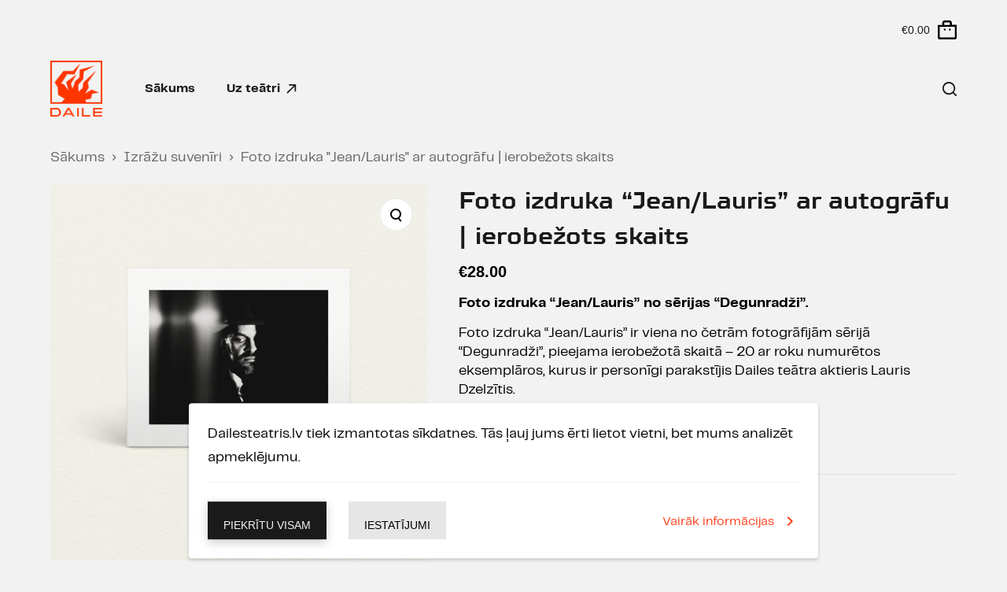

--- FILE ---
content_type: text/html; charset=UTF-8
request_url: https://veikals.dailesteatris.lv/products/foto-izdruka-jean-lauris-serija-degunradzi-ierobezots-skaits/
body_size: 18055
content:

<!doctype html>
<html lang="lv-LV">
<head>
	
	<meta charset="UTF-8">
	<meta name="viewport" content="width=device-width, initial-scale=1, maximum-scale=5, viewport-fit=cover">
	<link rel="profile" href="https://gmpg.org/xfn/11">

	<title>Foto izdruka &#8220;Jean/Lauris&#8221; ar autogrāfu | ierobežots skaits &#8211; Dailes teātris</title>
<meta name='robots' content='max-image-preview:large' />
	<style>img:is([sizes="auto" i], [sizes^="auto," i]) { contain-intrinsic-size: 3000px 1500px }</style>
	<link rel="alternate" type="application/rss+xml" title="Dailes teātris&raquo; Plūsma" href="https://veikals.dailesteatris.lv/feed/" />
<link rel="alternate" type="application/rss+xml" title="Komentāru plūsma" href="https://veikals.dailesteatris.lv/comments/feed/" />
<link rel='stylesheet' id='wp-block-library-css' href='https://veikals.dailesteatris.lv/wp-includes/css/dist/block-library/style.min.css?ver=6.8.3' media='all' />
<style id='classic-theme-styles-inline-css'>
/*! This file is auto-generated */
.wp-block-button__link{color:#fff;background-color:#32373c;border-radius:9999px;box-shadow:none;text-decoration:none;padding:calc(.667em + 2px) calc(1.333em + 2px);font-size:1.125em}.wp-block-file__button{background:#32373c;color:#fff;text-decoration:none}
</style>
<link rel='stylesheet' id='wc-blocks-vendors-style-css' href='https://veikals.dailesteatris.lv/wp-content/plugins/woocommerce/packages/woocommerce-blocks/build/wc-blocks-vendors-style.css?ver=5.9.1' media='all' />
<link rel='stylesheet' id='wc-blocks-style-css' href='https://veikals.dailesteatris.lv/wp-content/plugins/woocommerce/packages/woocommerce-blocks/build/wc-blocks-style.css?ver=5.9.1' media='all' />
<style id='global-styles-inline-css'>
:root{--wp--preset--aspect-ratio--square: 1;--wp--preset--aspect-ratio--4-3: 4/3;--wp--preset--aspect-ratio--3-4: 3/4;--wp--preset--aspect-ratio--3-2: 3/2;--wp--preset--aspect-ratio--2-3: 2/3;--wp--preset--aspect-ratio--16-9: 16/9;--wp--preset--aspect-ratio--9-16: 9/16;--wp--preset--color--black: #000000;--wp--preset--color--cyan-bluish-gray: #abb8c3;--wp--preset--color--white: #ffffff;--wp--preset--color--pale-pink: #f78da7;--wp--preset--color--vivid-red: #cf2e2e;--wp--preset--color--luminous-vivid-orange: #ff6900;--wp--preset--color--luminous-vivid-amber: #fcb900;--wp--preset--color--light-green-cyan: #7bdcb5;--wp--preset--color--vivid-green-cyan: #00d084;--wp--preset--color--pale-cyan-blue: #8ed1fc;--wp--preset--color--vivid-cyan-blue: #0693e3;--wp--preset--color--vivid-purple: #9b51e0;--wp--preset--color--palette-color-1: var(--paletteColor1, #ff3500);--wp--preset--color--palette-color-2: var(--paletteColor2, #33a370);--wp--preset--color--palette-color-3: var(--paletteColor3, rgba(44, 62, 80, 0.9));--wp--preset--color--palette-color-4: var(--paletteColor4, rgba(44, 62, 80, 1));--wp--preset--color--palette-color-5: var(--paletteColor5, #ffffff);--wp--preset--color--palette-color-6: var(--paletteColor6, #edeff2);--wp--preset--color--palette-color-7: var(--paletteColor7, #f8f9fb);--wp--preset--color--palette-color-8: var(--paletteColor8, #ffffff);--wp--preset--gradient--vivid-cyan-blue-to-vivid-purple: linear-gradient(135deg,rgba(6,147,227,1) 0%,rgb(155,81,224) 100%);--wp--preset--gradient--light-green-cyan-to-vivid-green-cyan: linear-gradient(135deg,rgb(122,220,180) 0%,rgb(0,208,130) 100%);--wp--preset--gradient--luminous-vivid-amber-to-luminous-vivid-orange: linear-gradient(135deg,rgba(252,185,0,1) 0%,rgba(255,105,0,1) 100%);--wp--preset--gradient--luminous-vivid-orange-to-vivid-red: linear-gradient(135deg,rgba(255,105,0,1) 0%,rgb(207,46,46) 100%);--wp--preset--gradient--very-light-gray-to-cyan-bluish-gray: linear-gradient(135deg,rgb(238,238,238) 0%,rgb(169,184,195) 100%);--wp--preset--gradient--cool-to-warm-spectrum: linear-gradient(135deg,rgb(74,234,220) 0%,rgb(151,120,209) 20%,rgb(207,42,186) 40%,rgb(238,44,130) 60%,rgb(251,105,98) 80%,rgb(254,248,76) 100%);--wp--preset--gradient--blush-light-purple: linear-gradient(135deg,rgb(255,206,236) 0%,rgb(152,150,240) 100%);--wp--preset--gradient--blush-bordeaux: linear-gradient(135deg,rgb(254,205,165) 0%,rgb(254,45,45) 50%,rgb(107,0,62) 100%);--wp--preset--gradient--luminous-dusk: linear-gradient(135deg,rgb(255,203,112) 0%,rgb(199,81,192) 50%,rgb(65,88,208) 100%);--wp--preset--gradient--pale-ocean: linear-gradient(135deg,rgb(255,245,203) 0%,rgb(182,227,212) 50%,rgb(51,167,181) 100%);--wp--preset--gradient--electric-grass: linear-gradient(135deg,rgb(202,248,128) 0%,rgb(113,206,126) 100%);--wp--preset--gradient--midnight: linear-gradient(135deg,rgb(2,3,129) 0%,rgb(40,116,252) 100%);--wp--preset--gradient--juicy-peach: linear-gradient(to right, #ffecd2 0%, #fcb69f 100%);--wp--preset--gradient--young-passion: linear-gradient(to right, #ff8177 0%, #ff867a 0%, #ff8c7f 21%, #f99185 52%, #cf556c 78%, #b12a5b 100%);--wp--preset--gradient--true-sunset: linear-gradient(to right, #fa709a 0%, #fee140 100%);--wp--preset--gradient--morpheus-den: linear-gradient(to top, #30cfd0 0%, #330867 100%);--wp--preset--gradient--plum-plate: linear-gradient(135deg, #667eea 0%, #764ba2 100%);--wp--preset--gradient--aqua-splash: linear-gradient(15deg, #13547a 0%, #80d0c7 100%);--wp--preset--gradient--love-kiss: linear-gradient(to top, #ff0844 0%, #ffb199 100%);--wp--preset--gradient--new-retrowave: linear-gradient(to top, #3b41c5 0%, #a981bb 49%, #ffc8a9 100%);--wp--preset--gradient--plum-bath: linear-gradient(to top, #cc208e 0%, #6713d2 100%);--wp--preset--gradient--high-flight: linear-gradient(to right, #0acffe 0%, #495aff 100%);--wp--preset--gradient--teen-party: linear-gradient(-225deg, #FF057C 0%, #8D0B93 50%, #321575 100%);--wp--preset--gradient--fabled-sunset: linear-gradient(-225deg, #231557 0%, #44107A 29%, #FF1361 67%, #FFF800 100%);--wp--preset--gradient--arielle-smile: radial-gradient(circle 248px at center, #16d9e3 0%, #30c7ec 47%, #46aef7 100%);--wp--preset--gradient--itmeo-branding: linear-gradient(180deg, #2af598 0%, #009efd 100%);--wp--preset--gradient--deep-blue: linear-gradient(to right, #6a11cb 0%, #2575fc 100%);--wp--preset--gradient--strong-bliss: linear-gradient(to right, #f78ca0 0%, #f9748f 19%, #fd868c 60%, #fe9a8b 100%);--wp--preset--gradient--sweet-period: linear-gradient(to top, #3f51b1 0%, #5a55ae 13%, #7b5fac 25%, #8f6aae 38%, #a86aa4 50%, #cc6b8e 62%, #f18271 75%, #f3a469 87%, #f7c978 100%);--wp--preset--gradient--purple-division: linear-gradient(to top, #7028e4 0%, #e5b2ca 100%);--wp--preset--gradient--cold-evening: linear-gradient(to top, #0c3483 0%, #a2b6df 100%, #6b8cce 100%, #a2b6df 100%);--wp--preset--gradient--mountain-rock: linear-gradient(to right, #868f96 0%, #596164 100%);--wp--preset--gradient--desert-hump: linear-gradient(to top, #c79081 0%, #dfa579 100%);--wp--preset--gradient--ethernal-constance: linear-gradient(to top, #09203f 0%, #537895 100%);--wp--preset--gradient--happy-memories: linear-gradient(-60deg, #ff5858 0%, #f09819 100%);--wp--preset--gradient--grown-early: linear-gradient(to top, #0ba360 0%, #3cba92 100%);--wp--preset--gradient--morning-salad: linear-gradient(-225deg, #B7F8DB 0%, #50A7C2 100%);--wp--preset--gradient--night-call: linear-gradient(-225deg, #AC32E4 0%, #7918F2 48%, #4801FF 100%);--wp--preset--gradient--mind-crawl: linear-gradient(-225deg, #473B7B 0%, #3584A7 51%, #30D2BE 100%);--wp--preset--gradient--angel-care: linear-gradient(-225deg, #FFE29F 0%, #FFA99F 48%, #FF719A 100%);--wp--preset--gradient--juicy-cake: linear-gradient(to top, #e14fad 0%, #f9d423 100%);--wp--preset--gradient--rich-metal: linear-gradient(to right, #d7d2cc 0%, #304352 100%);--wp--preset--gradient--mole-hall: linear-gradient(-20deg, #616161 0%, #9bc5c3 100%);--wp--preset--gradient--cloudy-knoxville: linear-gradient(120deg, #fdfbfb 0%, #ebedee 100%);--wp--preset--gradient--soft-grass: linear-gradient(to top, #c1dfc4 0%, #deecdd 100%);--wp--preset--gradient--saint-petersburg: linear-gradient(135deg, #f5f7fa 0%, #c3cfe2 100%);--wp--preset--gradient--everlasting-sky: linear-gradient(135deg, #fdfcfb 0%, #e2d1c3 100%);--wp--preset--gradient--kind-steel: linear-gradient(-20deg, #e9defa 0%, #fbfcdb 100%);--wp--preset--gradient--over-sun: linear-gradient(60deg, #abecd6 0%, #fbed96 100%);--wp--preset--gradient--premium-white: linear-gradient(to top, #d5d4d0 0%, #d5d4d0 1%, #eeeeec 31%, #efeeec 75%, #e9e9e7 100%);--wp--preset--gradient--clean-mirror: linear-gradient(45deg, #93a5cf 0%, #e4efe9 100%);--wp--preset--gradient--wild-apple: linear-gradient(to top, #d299c2 0%, #fef9d7 100%);--wp--preset--gradient--snow-again: linear-gradient(to top, #e6e9f0 0%, #eef1f5 100%);--wp--preset--gradient--confident-cloud: linear-gradient(to top, #dad4ec 0%, #dad4ec 1%, #f3e7e9 100%);--wp--preset--gradient--glass-water: linear-gradient(to top, #dfe9f3 0%, white 100%);--wp--preset--gradient--perfect-white: linear-gradient(-225deg, #E3FDF5 0%, #FFE6FA 100%);--wp--preset--font-size--small: 13px;--wp--preset--font-size--medium: 20px;--wp--preset--font-size--large: 36px;--wp--preset--font-size--x-large: 42px;--wp--preset--spacing--20: 0.44rem;--wp--preset--spacing--30: 0.67rem;--wp--preset--spacing--40: 1rem;--wp--preset--spacing--50: 1.5rem;--wp--preset--spacing--60: 2.25rem;--wp--preset--spacing--70: 3.38rem;--wp--preset--spacing--80: 5.06rem;--wp--preset--shadow--natural: 6px 6px 9px rgba(0, 0, 0, 0.2);--wp--preset--shadow--deep: 12px 12px 50px rgba(0, 0, 0, 0.4);--wp--preset--shadow--sharp: 6px 6px 0px rgba(0, 0, 0, 0.2);--wp--preset--shadow--outlined: 6px 6px 0px -3px rgba(255, 255, 255, 1), 6px 6px rgba(0, 0, 0, 1);--wp--preset--shadow--crisp: 6px 6px 0px rgba(0, 0, 0, 1);}:where(.is-layout-flex){gap: 0.5em;}:where(.is-layout-grid){gap: 0.5em;}body .is-layout-flex{display: flex;}.is-layout-flex{flex-wrap: wrap;align-items: center;}.is-layout-flex > :is(*, div){margin: 0;}body .is-layout-grid{display: grid;}.is-layout-grid > :is(*, div){margin: 0;}:where(.wp-block-columns.is-layout-flex){gap: 2em;}:where(.wp-block-columns.is-layout-grid){gap: 2em;}:where(.wp-block-post-template.is-layout-flex){gap: 1.25em;}:where(.wp-block-post-template.is-layout-grid){gap: 1.25em;}.has-black-color{color: var(--wp--preset--color--black) !important;}.has-cyan-bluish-gray-color{color: var(--wp--preset--color--cyan-bluish-gray) !important;}.has-white-color{color: var(--wp--preset--color--white) !important;}.has-pale-pink-color{color: var(--wp--preset--color--pale-pink) !important;}.has-vivid-red-color{color: var(--wp--preset--color--vivid-red) !important;}.has-luminous-vivid-orange-color{color: var(--wp--preset--color--luminous-vivid-orange) !important;}.has-luminous-vivid-amber-color{color: var(--wp--preset--color--luminous-vivid-amber) !important;}.has-light-green-cyan-color{color: var(--wp--preset--color--light-green-cyan) !important;}.has-vivid-green-cyan-color{color: var(--wp--preset--color--vivid-green-cyan) !important;}.has-pale-cyan-blue-color{color: var(--wp--preset--color--pale-cyan-blue) !important;}.has-vivid-cyan-blue-color{color: var(--wp--preset--color--vivid-cyan-blue) !important;}.has-vivid-purple-color{color: var(--wp--preset--color--vivid-purple) !important;}.has-black-background-color{background-color: var(--wp--preset--color--black) !important;}.has-cyan-bluish-gray-background-color{background-color: var(--wp--preset--color--cyan-bluish-gray) !important;}.has-white-background-color{background-color: var(--wp--preset--color--white) !important;}.has-pale-pink-background-color{background-color: var(--wp--preset--color--pale-pink) !important;}.has-vivid-red-background-color{background-color: var(--wp--preset--color--vivid-red) !important;}.has-luminous-vivid-orange-background-color{background-color: var(--wp--preset--color--luminous-vivid-orange) !important;}.has-luminous-vivid-amber-background-color{background-color: var(--wp--preset--color--luminous-vivid-amber) !important;}.has-light-green-cyan-background-color{background-color: var(--wp--preset--color--light-green-cyan) !important;}.has-vivid-green-cyan-background-color{background-color: var(--wp--preset--color--vivid-green-cyan) !important;}.has-pale-cyan-blue-background-color{background-color: var(--wp--preset--color--pale-cyan-blue) !important;}.has-vivid-cyan-blue-background-color{background-color: var(--wp--preset--color--vivid-cyan-blue) !important;}.has-vivid-purple-background-color{background-color: var(--wp--preset--color--vivid-purple) !important;}.has-black-border-color{border-color: var(--wp--preset--color--black) !important;}.has-cyan-bluish-gray-border-color{border-color: var(--wp--preset--color--cyan-bluish-gray) !important;}.has-white-border-color{border-color: var(--wp--preset--color--white) !important;}.has-pale-pink-border-color{border-color: var(--wp--preset--color--pale-pink) !important;}.has-vivid-red-border-color{border-color: var(--wp--preset--color--vivid-red) !important;}.has-luminous-vivid-orange-border-color{border-color: var(--wp--preset--color--luminous-vivid-orange) !important;}.has-luminous-vivid-amber-border-color{border-color: var(--wp--preset--color--luminous-vivid-amber) !important;}.has-light-green-cyan-border-color{border-color: var(--wp--preset--color--light-green-cyan) !important;}.has-vivid-green-cyan-border-color{border-color: var(--wp--preset--color--vivid-green-cyan) !important;}.has-pale-cyan-blue-border-color{border-color: var(--wp--preset--color--pale-cyan-blue) !important;}.has-vivid-cyan-blue-border-color{border-color: var(--wp--preset--color--vivid-cyan-blue) !important;}.has-vivid-purple-border-color{border-color: var(--wp--preset--color--vivid-purple) !important;}.has-vivid-cyan-blue-to-vivid-purple-gradient-background{background: var(--wp--preset--gradient--vivid-cyan-blue-to-vivid-purple) !important;}.has-light-green-cyan-to-vivid-green-cyan-gradient-background{background: var(--wp--preset--gradient--light-green-cyan-to-vivid-green-cyan) !important;}.has-luminous-vivid-amber-to-luminous-vivid-orange-gradient-background{background: var(--wp--preset--gradient--luminous-vivid-amber-to-luminous-vivid-orange) !important;}.has-luminous-vivid-orange-to-vivid-red-gradient-background{background: var(--wp--preset--gradient--luminous-vivid-orange-to-vivid-red) !important;}.has-very-light-gray-to-cyan-bluish-gray-gradient-background{background: var(--wp--preset--gradient--very-light-gray-to-cyan-bluish-gray) !important;}.has-cool-to-warm-spectrum-gradient-background{background: var(--wp--preset--gradient--cool-to-warm-spectrum) !important;}.has-blush-light-purple-gradient-background{background: var(--wp--preset--gradient--blush-light-purple) !important;}.has-blush-bordeaux-gradient-background{background: var(--wp--preset--gradient--blush-bordeaux) !important;}.has-luminous-dusk-gradient-background{background: var(--wp--preset--gradient--luminous-dusk) !important;}.has-pale-ocean-gradient-background{background: var(--wp--preset--gradient--pale-ocean) !important;}.has-electric-grass-gradient-background{background: var(--wp--preset--gradient--electric-grass) !important;}.has-midnight-gradient-background{background: var(--wp--preset--gradient--midnight) !important;}.has-small-font-size{font-size: var(--wp--preset--font-size--small) !important;}.has-medium-font-size{font-size: var(--wp--preset--font-size--medium) !important;}.has-large-font-size{font-size: var(--wp--preset--font-size--large) !important;}.has-x-large-font-size{font-size: var(--wp--preset--font-size--x-large) !important;}
:where(.wp-block-post-template.is-layout-flex){gap: 1.25em;}:where(.wp-block-post-template.is-layout-grid){gap: 1.25em;}
:where(.wp-block-columns.is-layout-flex){gap: 2em;}:where(.wp-block-columns.is-layout-grid){gap: 2em;}
:root :where(.wp-block-pullquote){font-size: 1.5em;line-height: 1.6;}
</style>
<link rel='stylesheet' id='swedbankv3-css' href='https://veikals.dailesteatris.lv/wp-content/plugins/woocommerce-gateway-swedbank-v3/css/swedbank_plugin.css?ver=6.8.3' media='all' />
<link rel='stylesheet' id='photoswipe-css' href='https://veikals.dailesteatris.lv/wp-content/plugins/woocommerce/assets/css/photoswipe/photoswipe.min.css?ver=5.8.1' media='all' />
<link rel='stylesheet' id='photoswipe-default-skin-css' href='https://veikals.dailesteatris.lv/wp-content/plugins/woocommerce/assets/css/photoswipe/default-skin/default-skin.min.css?ver=5.8.1' media='all' />
<style id='woocommerce-inline-inline-css'>
.woocommerce form .form-row .required { visibility: visible; }
</style>
<link rel='stylesheet' id='extendify-sdk-utility-classes-css' href='https://veikals.dailesteatris.lv/wp-content/plugins/wp-mail-logging/lib/vendor/redux-framework/redux-core/extendify-sdk/public/build/extendify-utilities.css?ver=11.7' media='all' />
<style id='extendify-sdk-utility-classes-inline-css'>
body, .editor-styles-wrapper {
                --wp--preset--color--background: var(--paletteColor7);
                --wp--preset--color--foreground: var(--color);
                --wp--preset--color--primary: var(--paletteColor1);
                --wp--preset--color--secondary: var(--paletteColor4);
            }
</style>
<link rel='stylesheet' id='parent-style-css' href='https://veikals.dailesteatris.lv/wp-content/themes/blocksy/style.css?ver=6.8.3' media='all' />
<link rel='stylesheet' id='child-style-css' href='https://veikals.dailesteatris.lv/wp-content/themes/blocksy-child/style.css?ver=1653639947' media='all' />
<link rel='stylesheet' id='ct-woocommerce-styles-css' href='https://veikals.dailesteatris.lv/wp-content/themes/blocksy/static/bundle/woocommerce.min.css?ver=1.8.6.5' media='all' />
<link rel='stylesheet' id='simplest-cookies-css-css' href='https://veikals.dailesteatris.lv/wp-content/plugins/simplest-cookies-notice/assets/simplest-cookies.css?ver=6.8.3' media='all' />
<link rel='stylesheet' id='ct-main-styles-css' href='https://veikals.dailesteatris.lv/wp-content/themes/blocksy/static/bundle/main.min.css?ver=1.8.6.5' media='all' />
<link rel='stylesheet' id='ct-page-title-styles-css' href='https://veikals.dailesteatris.lv/wp-content/themes/blocksy/static/bundle/page-title.min.css?ver=1.8.6.5' media='all' />
<link rel='stylesheet' id='ct-back-to-top-styles-css' href='https://veikals.dailesteatris.lv/wp-content/themes/blocksy/static/bundle/back-to-top.min.css?ver=1.8.6.5' media='all' />
<link rel='stylesheet' id='ct-flexy-styles-css' href='https://veikals.dailesteatris.lv/wp-content/themes/blocksy/static/bundle/flexy.min.css?ver=1.8.6.5' media='all' />
<script src="https://veikals.dailesteatris.lv/wp-includes/js/jquery/jquery.min.js?ver=3.7.1" id="jquery-core-js"></script>
<script src="https://veikals.dailesteatris.lv/wp-includes/js/jquery/jquery-migrate.min.js?ver=3.4.1" id="jquery-migrate-js"></script>
<script src="https://veikals.dailesteatris.lv/wp-content/plugins/simplest-cookies-notice/assets/jquery-ui.min.js?ver=6.8.3" id="simplest-cookies-depend-js"></script>
<script src="https://veikals.dailesteatris.lv/wp-content/plugins/simplest-cookies-notice/assets/simplest-cookies.js?ver=6.8.3" id="simplest-cookies-js-js"></script>
<link rel="https://api.w.org/" href="https://veikals.dailesteatris.lv/wp-json/" /><link rel="alternate" title="JSON" type="application/json" href="https://veikals.dailesteatris.lv/wp-json/wp/v2/product/239" /><link rel="EditURI" type="application/rsd+xml" title="RSD" href="https://veikals.dailesteatris.lv/xmlrpc.php?rsd" />
<meta name="generator" content="WordPress 6.8.3" />
<meta name="generator" content="WooCommerce 5.8.1" />
<link rel="canonical" href="https://veikals.dailesteatris.lv/products/foto-izdruka-jean-lauris-serija-degunradzi-ierobezots-skaits/" />
<link rel='shortlink' href='https://veikals.dailesteatris.lv/?p=239' />
<link rel="alternate" title="oEmbed (JSON)" type="application/json+oembed" href="https://veikals.dailesteatris.lv/wp-json/oembed/1.0/embed?url=https%3A%2F%2Fveikals.dailesteatris.lv%2Fproducts%2Ffoto-izdruka-jean-lauris-serija-degunradzi-ierobezots-skaits%2F" />
<link rel="alternate" title="oEmbed (XML)" type="text/xml+oembed" href="https://veikals.dailesteatris.lv/wp-json/oembed/1.0/embed?url=https%3A%2F%2Fveikals.dailesteatris.lv%2Fproducts%2Ffoto-izdruka-jean-lauris-serija-degunradzi-ierobezots-skaits%2F&#038;format=xml" />
<meta name="framework" content="Redux 4.3.3" /><noscript><link rel='stylesheet' href='https://veikals.dailesteatris.lv/wp-content/themes/blocksy/static/bundle/no-scripts.min.css' type='text/css' /></noscript>
<style id="ct-main-styles-inline-css">[data-header*="type-1"] [data-id="cart"] {--icon-size:24px;--icon-color:var(--color);--icon-hover-color:#f34423;--cartBadgeBackground:#f34423;--margin:24px 0px 24px 24px !important;} [data-header*="type-1"] [data-id="cart"] .ct-label {--fontWeight:500;--textTransform:uppercase;--fontSize:14px;} [data-header*="type-1"] [data-id="cart"] .ct-cart-item {--linkInitialColor:#1a1a1a;} [data-header*="type-1"] [data-id="cart"] .ct-cart-content {--dropdownTopOffset:16px;--color:#ffffff;--linkInitialColor:#f2f2f2;--backgroundColor:#1a1a1a;} [data-header*="type-1"] [data-id="cart"] .ct-cart-content .total {--color:#ffffff;} [data-header*="type-1"] .ct-header [data-id="logo"] .site-logo-container {--logo-max-height:72px;} [data-header*="type-1"] .ct-header [data-id="logo"] .site-title {--fontWeight:700;--fontSize:25px;--linkInitialColor:var(--paletteColor4);} [data-header*="type-1"] .ct-header [data-id="logo"] {--margin:2px 24px 2px 0px !important;} [data-header*="type-1"] .ct-header [data-id="menu"] {--menu-items-spacing:5px;--menu-indicator-active-color:rgba(0, 0, 0, 0);} [data-header*="type-1"] .ct-header [data-id="menu"] > ul > li > a {--fontWeight:700;--textTransform:uppercase;--fontSize:12px;--lineHeight:1.3;--linkInitialColor:#1a1a1a;--linkHoverColor:#1a1a1a;} [data-header*="type-1"] .ct-header [data-id="menu"][data-menu*="type-3"] > ul > li > a {--linkHoverColor:#1a1a1a;--linkActiveColor:#1a1a1a;} [data-header*="type-1"] .ct-header [data-id="menu"] .sub-menu {--linkInitialColor:#ffffff;--dropdown-background-color:#29333C;--dropdown-background-hover-color:#34414c;--dropdown-items-spacing:5px;--fontWeight:500;--fontSize:12px;--dropdown-divider:1px dashed rgba(255, 255, 255, 0.1);--box-shadow:0px 10px 20px rgba(41, 51, 61, 0.1);--border-radius:0px 0px 2px 2px;} [data-header*="type-1"] .ct-header [data-row*="middle"] {--height:54px;background-color:rgba(0, 0, 0, 0);--borderTop:none;--borderBottom:none;--box-shadow:none;} [data-header*="type-1"] .ct-header [data-row*="middle"] > div {--borderTop:none;--borderBottom:none;} [data-header*="type-1"] [data-id="mobile-menu"] {--fontWeight:400;--fontSize:30px;--linkInitialColor:#f2f2f2;--mobile-menu-child-size:16px;--mobile-menu-divider:1px solid #333333;} [data-header*="type-1"] #offcanvas .ct-panel-inner {background-color:rgba(18, 21, 25, 0.98);} [data-header*="type-1"] #offcanvas {background-color:rgba(255,255,255,0);--side-panel-width:500px;--horizontal-alignment:flex-start;} [data-header*="type-1"] [data-behaviour*="side"] {--box-shadow:0px 0px 70px rgba(0, 0, 0, 0.35);} [data-header*="type-1"] [data-id="search"] {--icon-size:18px;--icon-color:#1a1a1a;--icon-hover-color:#f2f2f2;} [data-header*="type-1"] #search-modal .ct-search-results a {--fontWeight:500;--fontSize:14px;--lineHeight:1.4;} [data-header*="type-1"] #search-modal {--linkInitialColor:#ffffff;--linkHoverColor:#ff3e1b;--form-text-initial-color:#ffffff;--form-text-focus-color:#ffffff;background-color:rgba(31, 32, 34, 0.98);} [data-header*="type-1"] #search-modal button {--search-button-background:#1a1a1a;--search-button-focus-background:#ff3500;} [data-header*="type-1"] .ct-header [data-row*="top"] {--height:75px;background-color:#f2f2f2;--borderTop:none;--borderBottom:none;--box-shadow:none;} [data-header*="type-1"] .ct-header [data-row*="top"] > div {--borderTop:none;--borderBottom:none;} [data-header*="type-1"] [data-id="trigger"] {--icon-size:18px;--icon-color:#1a1a1a;--icon-hover-color:#ff3500;--secondColor:#eeeeee;--secondColorHover:#eeeeee;} [data-header*="type-1"] {--header-height:129px;} [data-footer*="type-1"] .ct-footer [data-row*="bottom"] > div {--container-spacing:16px;--columns-gap:24px;--vertical-alignment:center;--border:none;--grid-template-columns:2fr 1fr;} [data-footer*="type-1"] .ct-footer [data-row*="bottom"] .widget-title {--fontSize:16px;} [data-footer*="type-1"] .ct-footer [data-row*="bottom"] {background-color:#1a1a1a;} [data-footer*="type-1"] [data-id="copyright"] {--fontWeight:400;--textTransform:capitalize;--fontSize:16px;--lineHeight:1.3;--color:#666666;} [data-footer*="type-1"] [data-column="copyright"] {--horizontal-alignment:left;--vertical-alignment:flex-start;} [data-footer*="type-1"] .ct-footer [data-id="menu"] {--menu-items-spacing:16px;--margin:16px 0 !important;} [data-footer*="type-1"] .ct-footer [data-column="menu"] {--horizontal-alignment:flex-start;} [data-footer*="type-1"] .ct-footer [data-id="menu"] ul {--fontWeight:500;--textTransform:uppercase;--fontSize:15px;--lineHeight:1.3;} [data-footer*="type-1"] .ct-footer [data-id="menu"] > ul > li > a {--linkInitialColor:#ffffff;} [data-footer*="type-1"] .ct-footer [data-row*="middle"] > div {--container-spacing:24px;--vertical-alignment:flex-start;--border:none;--grid-template-columns:initial;} [data-footer*="type-1"] .ct-footer [data-row*="middle"] .widget-title {--fontSize:16px;} [data-footer*="type-1"] .ct-footer [data-row*="middle"] {background-color:#1a1a1a;} [data-footer*="type-1"] footer.ct-footer {background-color:var(--paletteColor6);}:root {--fontFamily:-apple-system, BlinkMacSystemFont, 'Segoe UI', Roboto, Helvetica, Arial, sans-serif, 'Apple Color Emoji', 'Segoe UI Emoji', 'Segoe UI Symbol';--fontWeight:400;--textTransform:none;--textDecoration:none;--fontSize:18px;--lineHeight:24px;--letterSpacing:0em;--buttonFontWeight:500;--buttonFontSize:15px;--badge-background-color:#f34423;--has-classic-forms:var(--true);--has-modern-forms:var(--false);--form-text-initial-color:#666666;--form-font-size:17px;--form-field-initial-background:#ffffff;--form-field-height:36px;--form-field-border-initial-color:#e0e5eb;--form-field-border-focus-color:#ee7d00;--form-selection-control-initial-color:#d5d8de;--form-selection-control-accent-color:#1a1a1a;--paletteColor1:#ff3500;--paletteColor2:#33a370;--paletteColor3:rgba(44, 62, 80, 0.9);--paletteColor4:rgba(44, 62, 80, 1);--paletteColor5:#ffffff;--paletteColor6:#edeff2;--paletteColor7:#f8f9fb;--paletteColor8:#ffffff;--color:#000000;--linkInitialColor:#1a1a1a;--linkHoverColor:#ff3500;--selectionTextColor:#ffffff;--selectionBackgroundColor:#1a1a1a;--border-color:#dddddd;--headings-color:#1a1a1a;--content-spacing:0.8em;--buttonMinHeight:48px;--buttonShadow:none;--buttonTransform:none;--buttonTextInitialColor:#f2f2f2;--buttonTextHoverColor:#ffffff;--buttonInitialColor:#1a1a1a;--buttonHoverColor:#333333;--button-border:none;--buttonBorderRadius:0px;--button-padding:5px 20px;--container-max-width:1290px;--content-vertical-spacing:36px;--narrow-container-max-width:750px;--wide-offset:130px;}h1 {--fontWeight:700;--fontSize:40px;--lineHeight:1.5;}h2 {--fontWeight:700;--fontSize:35px;--lineHeight:1.5;}h3 {--fontWeight:700;--fontSize:30px;--lineHeight:1.5;}h4 {--fontWeight:700;--fontSize:25px;--lineHeight:1.5;}h5 {--fontWeight:700;--fontSize:20px;--lineHeight:1.5;}h6 {--fontWeight:700;--fontSize:16px;--lineHeight:1.5;}.wp-block-quote.is-style-large p, .wp-block-pullquote p, .ct-quote-widget blockquote {--fontFamily:Georgia;--fontWeight:600;--fontSize:25px;}code, kbd, samp, pre {--fontFamily:monospace;--fontWeight:400;--fontSize:16px;}.ct-sidebar .widget-title {--fontSize:18px;}.ct-breadcrumbs {--fontWeight:600;--textTransform:uppercase;--fontSize:12px;}body {background-color:#f2f2f2;} [data-prefix="single_blog_post"] .entry-header .page-title {--fontSize:30px;} [data-prefix="single_blog_post"] .entry-header .entry-meta {--fontWeight:600;--textTransform:uppercase;--fontSize:12px;--lineHeight:1.5;} [data-prefix="single_blog_post"] .hero-section[data-type="type-1"] {--margin-bottom:24px;} [data-prefix="blog"] .entry-header .page-title {--fontSize:30px;} [data-prefix="blog"] .entry-header .entry-meta {--fontWeight:600;--textTransform:uppercase;--fontSize:12px;--lineHeight:1.5;} [data-prefix="categories"] .entry-header .page-title {--fontSize:30px;} [data-prefix="categories"] .entry-header .entry-meta {--fontWeight:600;--textTransform:uppercase;--fontSize:12px;--lineHeight:1.5;} [data-prefix="search"] .entry-header .page-title {--fontSize:30px;} [data-prefix="search"] .entry-header .entry-meta {--fontWeight:600;--textTransform:uppercase;--fontSize:12px;--lineHeight:1.5;} [data-prefix="author"] .entry-header .page-title {--fontSize:30px;} [data-prefix="author"] .entry-header .entry-meta {--fontWeight:600;--textTransform:uppercase;--fontSize:12px;--lineHeight:1.5;} [data-prefix="author"] .hero-section[data-type="type-2"] {background-color:var(--paletteColor6);--container-padding:50px 0;} [data-prefix="single_page"] .entry-header .page-title {--textTransform:uppercase;--fontSize:36px;--heading-color:#000000;} [data-prefix="single_page"] .entry-header .entry-meta {--fontWeight:600;--textTransform:uppercase;--fontSize:12px;--lineHeight:1.5;} [data-prefix="single_page"] .hero-section[data-type="type-1"] {--alignment:left;--margin-bottom:24px;} [data-prefix="woo_categories"] .entry-header .page-title {--fontSize:48px;--heading-color:#000000;} [data-prefix="woo_categories"] .entry-header .entry-meta {--fontWeight:600;--textTransform:uppercase;--fontSize:12px;--lineHeight:1.5;} [data-prefix="woo_categories"] .hero-section[data-type="type-1"] {--alignment:left;--margin-bottom:24px;} [data-prefix="woo_categories"] .hero-section .page-title, [data-prefix="woo_categories"] .hero-section .ct-author-name {--itemSpacing:8px;} [data-prefix="product"] .entry-header .page-title {--fontSize:30px;} [data-prefix="product"] .entry-header .entry-meta {--fontWeight:600;--textTransform:uppercase;--fontSize:12px;--lineHeight:1.5;} [data-prefix="product"] .entry-header .ct-breadcrumbs {--fontWeight:400;} [data-prefix="product"] .hero-section[data-type="type-1"] {--alignment:left;--margin-bottom:21px;} [data-prefix="product"] .hero-section .ct-breadcrumbs {--itemSpacing:20px;} [data-prefix="blog"] .entries {--grid-template-columns:repeat(4, minmax(0, 1fr));} [data-prefix="blog"] .entry-card .entry-title {--fontSize:20px;--lineHeight:1.3;} [data-prefix="blog"] .entry-card .entry-meta {--fontWeight:600;--textTransform:uppercase;--fontSize:12px;} [data-prefix="blog"] .entry-card {--card-inner-spacing:30px;background-color:var(--paletteColor8);--box-shadow:0px 12px 18px -6px rgba(34, 56, 101, 0.04);} [data-prefix="categories"] .entries {--grid-template-columns:repeat(3, minmax(0, 1fr));} [data-prefix="categories"] .entry-card .entry-title {--fontSize:20px;--lineHeight:1.3;} [data-prefix="categories"] .entry-card .entry-meta {--fontWeight:600;--textTransform:uppercase;--fontSize:12px;} [data-prefix="categories"] .entry-card {background-color:var(--paletteColor8);--box-shadow:0px 12px 18px -6px rgba(34, 56, 101, 0.04);} [data-prefix="author"] .entries {--grid-template-columns:repeat(3, minmax(0, 1fr));} [data-prefix="author"] .entry-card .entry-title {--fontSize:20px;--lineHeight:1.3;} [data-prefix="author"] .entry-card .entry-meta {--fontWeight:600;--textTransform:uppercase;--fontSize:12px;} [data-prefix="author"] .entry-card {background-color:var(--paletteColor8);--box-shadow:0px 12px 18px -6px rgba(34, 56, 101, 0.04);} [data-prefix="search"] .entries {--grid-template-columns:repeat(4, minmax(0, 1fr));} [data-prefix="search"] .entry-card .entry-title {--fontSize:20px;--lineHeight:1.3;} [data-prefix="search"] .entry-card .entry-meta {--fontWeight:600;--textTransform:uppercase;--fontSize:12px;} [data-prefix="search"] .entry-card {--card-inner-spacing:30px;background-color:var(--paletteColor8);--box-shadow:0px 12px 18px -6px rgba(34, 56, 101, 0.04);} [data-products] .woocommerce-loop-product__title, [data-products] .woocommerce-loop-category__title {--fontWeight:600;--fontSize:17px;}.quantity[data-type="type-2"] {--quantity-arrows-initial-color:var(--color);}.out-of-stock-badge {--badge-text-color:#ffffff;--badge-background-color:#24292E;} [data-products] .entry-meta a {--linkInitialColor:var(--color);}.ct-quick-view-card {--box-shadow:0px 50px 100px rgba(18, 21, 25, 0.5);}.ct-quick-view-card > section {background-color:#ffffff;}.quick-view-modal {background-color:rgba(18, 21, 25, 0.8);} [data-products="type-2"] {--box-shadow:0px 12px 18px -6px rgba(34, 56, 101, 0.03);} [data-products] .product {--borderRadius:0px;}.product-entry-wrapper {--thumbs-spacing:24px;--product-gallery-width:41.6%;}.woocommerce-product-gallery {--flexy-nav-background-hover-color:#ff3500;}.product-entry-wrapper .product_title {--fontSize:30px;}.product-entry-wrapper .price {--fontWeight:700;--fontSize:20px;}.demo_store {--color:#ffffff;--backgroundColor:#f34423;}.woocommerce-info, .woocommerce-message {--background-color:#F0F1F3;}.woocommerce-error {--color:#ffffff;--background-color:#f34423;}.entry-summary form.cart {--button-width:50%;}.entry-summary .quantity[data-type="type-2"] {--quantity-arrows-initial-color:var(--color);}.woocommerce-tabs .tabs {--fontWeight:600;--textTransform:uppercase;--fontSize:12px;--linkInitialColor:var(--color);}.woocommerce-tabs[data-type] .tabs {--tab-background:#1a1a1a;}form textarea {--form-field-height:170px;}.ct-sidebar {--linkInitialColor:var(--color);}.ct-back-to-top {--icon-color:#ffffff;--icon-hover-color:#ffffff;} [data-prefix="single_blog_post"] article[class*="post"] {--has-boxed:var(--false);--has-wide:var(--true);} [data-prefix="single_page"] article[class*="post"] {--has-boxed:var(--false);--has-wide:var(--true);} [data-prefix="product"] article[class*="post"] {--has-boxed:var(--false);--has-wide:var(--true);}</style>
<style id="ct-main-styles-tablet-inline-css" media="(max-width: 999.98px)">[data-header*="type-1"] [data-id="cart"] {--icon-size:20px;--icon-color:#1a1a1a;--margin:0px 24px 0 0px !important;} [data-header*="type-1"] .ct-header [data-id="logo"] .site-logo-container {--logo-max-height:78px;} [data-header*="type-1"] .ct-header [data-id="logo"] {--margin:16px 0px 8px 0px !important;} [data-header*="type-1"] [data-id="mobile-menu"] {--fontSize:17px;--lineHeight:36px;} [data-header*="type-1"] #offcanvas {background-color:rgba(0, 0, 0, 0.4);--side-panel-width:65vw;} [data-header*="type-1"] {--header-height:54px;} [data-footer*="type-1"] .ct-footer [data-row*="bottom"] > div {--container-spacing:24px;--columns-gap:40px;--grid-template-columns:repeat(2, 1fr);} [data-footer*="type-1"] .ct-footer [data-row*="middle"] > div {--vertical-alignment:center;--grid-template-columns:initial;} [data-prefix="single_blog_post"] .hero-section[data-type="type-1"] {--margin-bottom:30px;} [data-prefix="single_page"] .entry-header .page-title {--fontSize:30px;} [data-prefix="single_page"] .hero-section[data-type="type-1"] {--margin-bottom:30px;} [data-prefix="woo_categories"] .entry-header .page-title {--fontSize:30px;} [data-prefix="woo_categories"] .hero-section[data-type="type-1"] {--margin-bottom:30px;} [data-prefix="product"] .hero-section[data-type="type-1"] {--margin-bottom:30px;} [data-prefix="blog"] .entries {--grid-template-columns:repeat(2, minmax(0, 1fr));} [data-prefix="blog"] .entry-card {--card-inner-spacing:35px;} [data-prefix="categories"] .entries {--grid-template-columns:repeat(2, minmax(0, 1fr));} [data-prefix="author"] .entries {--grid-template-columns:repeat(2, minmax(0, 1fr));} [data-prefix="search"] .entries {--grid-template-columns:repeat(2, minmax(0, 1fr));} [data-prefix="search"] .entry-card {--card-inner-spacing:35px;} [data-products] {--shop-columns:repeat(2, minmax(0, 1fr));}.related [data-products], .upsells [data-products] {--shop-columns:repeat(3, minmax(0, 1fr));}.entry-summary form.cart {--button-width:100%;}:root {--content-vertical-spacing:60px;}</style>
<style id="ct-main-styles-mobile-inline-css" media="(max-width: 689.98px)">[data-header*="type-1"] [data-id="cart"] {--icon-size:18px;--margin:0px 24px 0 24px !important;} [data-header*="type-1"] [data-id="cart"] .ct-label {--fontSize:12px;} [data-header*="type-1"] .ct-header [data-id="logo"] .site-logo-container {--logo-max-height:36px;} [data-header*="type-1"] .ct-header [data-id="logo"] {--margin:0px !important;} [data-header*="type-1"] .ct-header [data-row*="middle"] {--height:64px;} [data-header*="type-1"] #offcanvas {--side-panel-width:90vw;} [data-header*="type-1"] {--header-height:64px;} [data-footer*="type-1"] .ct-footer [data-row*="bottom"] > div {--container-spacing:15px;--columns-gap:40px;--grid-template-columns:initial;} [data-footer*="type-1"] .ct-footer [data-row*="middle"] > div {--container-spacing:40px;--grid-template-columns:initial;} [data-prefix="single_page"] .entry-header .page-title {--fontSize:25px;} [data-prefix="woo_categories"] .entry-header .page-title {--fontSize:25px;} [data-prefix="blog"] .entries {--grid-template-columns:repeat(1, minmax(0, 1fr));} [data-prefix="blog"] .entry-card .entry-title {--fontSize:18px;} [data-prefix="blog"] .entry-card {--card-inner-spacing:25px;} [data-prefix="categories"] .entries {--grid-template-columns:repeat(1, minmax(0, 1fr));} [data-prefix="categories"] .entry-card .entry-title {--fontSize:18px;} [data-prefix="author"] .entries {--grid-template-columns:repeat(1, minmax(0, 1fr));} [data-prefix="author"] .entry-card .entry-title {--fontSize:18px;} [data-prefix="search"] .entries {--grid-template-columns:repeat(1, minmax(0, 1fr));} [data-prefix="search"] .entry-card .entry-title {--fontSize:18px;} [data-prefix="search"] .entry-card {--card-inner-spacing:25px;} [data-products] {--shop-columns:repeat(1, minmax(0, 1fr));}.related [data-products], .upsells [data-products] {--shop-columns:repeat(1, minmax(0, 1fr));}:root {--content-vertical-spacing:50px;}</style>
	<noscript><style>.woocommerce-product-gallery{ opacity: 1 !important; }</style></noscript>
	<style>.recentcomments a{display:inline !important;padding:0 !important;margin:0 !important;}</style><link rel="icon" href="https://veikals.dailesteatris.lv/wp-content/uploads/2021/12/cropped-daile-logo-1-32x32.png" sizes="32x32" />
<link rel="icon" href="https://veikals.dailesteatris.lv/wp-content/uploads/2021/12/cropped-daile-logo-1-192x192.png" sizes="192x192" />
<link rel="apple-touch-icon" href="https://veikals.dailesteatris.lv/wp-content/uploads/2021/12/cropped-daile-logo-1-180x180.png" />
<meta name="msapplication-TileImage" content="https://veikals.dailesteatris.lv/wp-content/uploads/2021/12/cropped-daile-logo-1-270x270.png" />
		<style id="wp-custom-css">
			.entry-button[data-type="outline"] {
    border-radius: 0!important;
	 border:4px solid #1A1A1A;
	 box-sizing: border-box;
	line-height:38px!important;
	color:#1a1a1a;
	
}
.entry-button[data-type="outline"]:hover {
	background:inherit;
	color:#FF3E1B !important;
	border-color:#FF3E1B !important;
}

.payment_method_swedbank_mbbl_v2_LV li  img {
	min-width:150px;
	display:block;
}

.payment_methods>li>label {
	justify-content:space-between
}
/*
.entry-header .page-title {
	    font-size: 48px;
	display:block;
	position:relative;
}*/
/*
.entry-header .page-title:after {
    content: "\00a0";
    background: transparent url(https://dailesteatris.lv/images/diagonal-lines.png) repeat;
    width: 100%;
    display: block;
    height: 15px;
    position: absolute;
    top: 30px;
    z-index: -1;
}*/		</style>
			</head>

<body class="wp-singular product-template-default single single-product postid-239 wp-custom-logo wp-embed-responsive wp-theme-blocksy wp-child-theme-blocksy-child theme-blocksy woocommerce woocommerce-page woocommerce-no-js ct-loading" data-link="type-2" data-prefix="product" data-header="type-1" data-footer="type-1" itemscope="itemscope" itemtype="https://schema.org/WebPage" >

<a class="skip-link show-on-focus" href="#main">
	Skip to content</a>


<div id="main-container">
	<header id="header" class="ct-header" data-id="type-1" itemscope="" itemtype="https://schema.org/WPHeader" ><div data-device="desktop" ><div data-row="top" data-column-set="1" ><div class="ct-container" ><div data-column="end" data-placements="1" ><div data-items="primary" >
<div
	class="ct-header-cart "
	data-id="cart" >

	
<a class="ct-cart-item"
	href="https://veikals.dailesteatris.lv/grozs/"
			data-label="left"
	aria-label="Cart"
	>

			<span class="ct-label ct-hidden-sm">
			<span class="woocommerce-Price-amount amount"><bdi><span class="woocommerce-Price-currencySymbol">&euro;</span>0.00</bdi></span>		</span>
	

	<span class="ct-icon-container">
		<svg class="ct-icon" width="15" height="15" viewBox="0 0 15 15" aria-label="Cart header icon"><path d="M11.2,3.5V1.8c0-1-0.8-1.8-1.8-1.8h-4c-1,0-1.8,0.8-1.8,1.8v1.8H0v9.8c0,1,0.8,1.8,1.8,1.8h11.5c1,0,1.8-0.8,1.8-1.8V3.5H11.2zM5.2,1.8c0-0.1,0.1-0.2,0.2-0.2h4c0.1,0,0.2,0.1,0.2,0.2v1.8H5.2V1.8z M13.5,13.2c0,0.1-0.1,0.2-0.2,0.2H1.8c-0.1,0-0.2-0.1-0.2-0.2V5h12V13.2zM5.5,8c0.4,0,0.8-0.3,0.8-0.8S5.9,6.5,5.5,6.5S4.8,6.8,4.8,7.2C4.8,7.7,5.1,8,5.5,8zM9.5,8c0.4,0,0.8-0.3,0.8-0.8S9.9,6.5,9.5,6.5S8.8,6.8,8.8,7.2C8.8,7.7,9.1,8,9.5,8z"/></svg>	</span>
</a>

<div class="ct-cart-content" >

	<p class="woocommerce-mini-cart__empty-message">No products in the cart.</p>


</div></div>
</div></div></div></div><div data-row="middle" data-column-set="2" ><div class="ct-container" ><div data-column="start" data-placements="1" ><div data-items="primary" >
<div	class="site-branding"
	data-id="logo" 		itemscope="itemscope" itemtype="https://schema.org/Organization" >

			<a href="https://veikals.dailesteatris.lv/" class="site-logo-container" rel="home"><img width="72" height="79" src="https://veikals.dailesteatris.lv/wp-content/uploads/2021/09/logo-daile.png" class="default-logo" alt="Dailes teātris" /></a>	
	</div>


<nav
	id="header-menu-1"
	class="header-menu-1"
	data-id="menu" 	data-menu="type-1"
	data-dropdown="type-1:simple"		data-responsive="no"	itemscope="" itemtype="http://schema.org/SiteNavigationElement" >

	<ul id="menu-top-izvelne" class="menu"><li id="menu-item-51" class="menu-item menu-item-type-custom menu-item-object-custom menu-item-home menu-item-51"><a href="http://veikals.dailesteatris.lv/" class="ct-menu-link">Sākums</a></li>
<li id="menu-item-47" class="menu-item menu-item-type-custom menu-item-object-custom menu-item-47"><a href="https://www.dailesteatris.lv/lv/" class="ct-menu-link">Uz teātri <svg style="padding-left:4px;" width="25" height="24" viewBox="0 0 25 24" fill="none" xmlns="http://www.w3.org/2000/svg"><path fill-rule="evenodd" clip-rule="evenodd" d="M9.37999 4.86567L18.379 5.0001C18.9312 5.00835 19.3722 5.4627 19.3639 6.01493L19.2295 15.0139C19.2213 15.5661 18.7669 16.0071 18.2147 15.9989C17.6625 15.9906 17.2215 15.5363 17.2297 14.984L17.3281 8.399L6.69655 18.7176L5.30362 17.2824L15.9352 6.96382L9.35012 6.86545C8.79789 6.8572 8.35692 6.40285 8.36516 5.85063C8.37341 5.2984 8.82777 4.85743 9.37999 4.86567Z" fill="white"/></svg></a></li>
</ul></nav>

</div></div><div data-column="end" data-placements="1" ><div data-items="primary" >
<a href="#search-modal"
	class="ct-header-search "
	aria-label="Search"
	data-label="left"
	data-id="search" >

	<span class="ct-label ct-hidden-sm ct-hidden-md ct-hidden-lg">Search</span>

	<svg class="ct-icon" width="15" height="15" viewBox="0 0 15 15" aria-label="Search header icon">
		<path d="M14.8,13.7L12,11c0.9-1.2,1.5-2.6,1.5-4.2c0-3.7-3-6.8-6.8-6.8S0,3,0,6.8s3,6.8,6.8,6.8c1.6,0,3.1-0.6,4.2-1.5l2.8,2.8c0.1,0.1,0.3,0.2,0.5,0.2s0.4-0.1,0.5-0.2C15.1,14.5,15.1,14,14.8,13.7z M1.5,6.8c0-2.9,2.4-5.2,5.2-5.2S12,3.9,12,6.8S9.6,12,6.8,12S1.5,9.6,1.5,6.8z"/>
	</svg>
</a>
</div></div></div></div></div><div data-device="mobile" ><div data-row="middle" data-column-set="2" ><div class="ct-container" ><div data-column="start" data-placements="1" ><div data-items="primary" >
<div	class="site-branding"
	data-id="logo" 		itemscope="itemscope" itemtype="https://schema.org/Organization" >

			<a href="https://veikals.dailesteatris.lv/" class="site-logo-container" rel="home"><img width="69" height="57" src="https://veikals.dailesteatris.lv/wp-content/uploads/2021/09/logo.png" class="default-logo" alt="Dailes teātris" /></a>	
	</div>

</div></div><div data-column="end" data-placements="1" ><div data-items="primary" >
<div
	class="ct-header-cart "
	data-id="cart" >

	
<a class="ct-cart-item"
	href="https://veikals.dailesteatris.lv/grozs/"
			data-label="left"
	aria-label="Cart"
	>

			<span class="ct-label ct-hidden-sm">
			<span class="woocommerce-Price-amount amount"><bdi><span class="woocommerce-Price-currencySymbol">&euro;</span>0.00</bdi></span>		</span>
	

	<span class="ct-icon-container">
		<svg class="ct-icon" width="15" height="15" viewBox="0 0 15 15" aria-label="Cart header icon"><path d="M11.2,3.5V1.8c0-1-0.8-1.8-1.8-1.8h-4c-1,0-1.8,0.8-1.8,1.8v1.8H0v9.8c0,1,0.8,1.8,1.8,1.8h11.5c1,0,1.8-0.8,1.8-1.8V3.5H11.2zM5.2,1.8c0-0.1,0.1-0.2,0.2-0.2h4c0.1,0,0.2,0.1,0.2,0.2v1.8H5.2V1.8z M13.5,13.2c0,0.1-0.1,0.2-0.2,0.2H1.8c-0.1,0-0.2-0.1-0.2-0.2V5h12V13.2zM5.5,8c0.4,0,0.8-0.3,0.8-0.8S5.9,6.5,5.5,6.5S4.8,6.8,4.8,7.2C4.8,7.7,5.1,8,5.5,8zM9.5,8c0.4,0,0.8-0.3,0.8-0.8S9.9,6.5,9.5,6.5S8.8,6.8,8.8,7.2C8.8,7.7,9.1,8,9.5,8z"/></svg>	</span>
</a>

<div class="ct-cart-content" >

	<p class="woocommerce-mini-cart__empty-message">No products in the cart.</p>


</div></div>

<a
	href="#offcanvas"
	class="ct-header-trigger"
	data-design="simple"
	data-label="right"
	aria-label="Menu"
	data-id="trigger" >

	<span class="ct-label ct-hidden-sm ct-hidden-md ct-hidden-lg">Menu</span>

	<svg
		class="ct-trigger ct-icon"
		width="18" height="14" viewBox="0 0 18 14"
		aria-label="Off-canvas trigger icon"
		data-type="type-1">

		<rect y="0.00" width="18" height="1.7" rx="1"/>
		<rect y="6.15" width="18" height="1.7" rx="1"/>
		<rect y="12.3" width="18" height="1.7" rx="1"/>
	</svg>

</a>
</div></div></div></div></div></header>
	<main id="main" class="site-main hfeed" itemscope="itemscope" itemtype="https://schema.org/CreativeWork" >

		
	<div class="ct-container-full" data-content="normal"   data-vertical-spacing="top:bottom"><article class="post-239">
<div class="hero-section" data-type="type-1" >
	<header class="entry-header">
		
			<nav class="ct-breadcrumbs" itemscope="" itemtype="http://schema.org/BreadcrumbList" ><span class="first-item" itemscope="" itemprop="itemListElement" itemtype="http://schema.org/ListItem" ><meta itemprop="position" content="1"><a href="https://veikals.dailesteatris.lv/" itemprop="item" ><span itemprop="name" >Sākums</span></a><meta itemprop="url" content="https://veikals.dailesteatris.lv/"/><svg class="separator" width="8" height="8" viewBox="0 0 8 8">
				<path d="M2,6.9L4.8,4L2,1.1L2.6,0l4,4l-4,4L2,6.9z"/>
			</svg></span><span class="0-item" itemscope="" itemprop="itemListElement" itemtype="http://schema.org/ListItem" ><meta itemprop="position" content="2"><a href="https://veikals.dailesteatris.lv/product-category/izrazu-suveniri/" itemprop="item" ><span itemprop="name" >Izrāžu suvenīri</span></a><meta itemprop="url" content="https://veikals.dailesteatris.lv/product-category/izrazu-suveniri/"/><svg class="separator" width="8" height="8" viewBox="0 0 8 8">
				<path d="M2,6.9L4.8,4L2,1.1L2.6,0l4,4l-4,4L2,6.9z"/>
			</svg></span><span class="last-item" itemscope="" itemprop="itemListElement" itemtype="http://schema.org/ListItem" ><meta itemprop="position" content="3"><span itemprop="name" >Foto izdruka "Jean/Lauris" ar autogrāfu | ierobežots skaits</span><meta itemprop="url" content="https://veikals.dailesteatris.lv/products/foto-izdruka-jean-lauris-serija-degunradzi-ierobezots-skaits/"/></span>			</nav>

			</header>
</div>

					
			<div class="woocommerce-notices-wrapper"></div><div id="product-239" class="product type-product post-239 status-publish first instock product_cat-izrazu-suveniri has-post-thumbnail shipping-taxable purchasable product-type-simple ct-default-gallery thumbs-bottom">

	<div class="product-entry-wrapper"><div class="woocommerce-product-gallery" ><a href="#" class="woocommerce-product-gallery__trigger">🔍</a>
	<div
		class="flexy-container"
		data-flexy="no">

		<div class="flexy">
			<div class="flexy-view" data-flexy-view="boxed">
				<div
					class="flexy-items "
					data-height="dynamic">
					<div data-item="initial" ><a class="ct-image-container ct-lazy" href="https://veikals.dailesteatris.lv/wp-content/uploads/2021/04/DT20_Bildes_1080x1080px_2.jpg" data-width="1080" data-height="1080"><img width="600" height="600" class="attachment-woocommerce_single size-woocommerce_single" alt="" decoding="async" fetchpriority="high" sizes="(max-width: 600px) 100vw, 600px" data-ct-lazy="https://veikals.dailesteatris.lv/wp-content/uploads/2021/04/DT20_Bildes_1080x1080px_2-600x600.jpg" data-ct-lazy-set="https://veikals.dailesteatris.lv/wp-content/uploads/2021/04/DT20_Bildes_1080x1080px_2-600x600.jpg 600w, https://veikals.dailesteatris.lv/wp-content/uploads/2021/04/DT20_Bildes_1080x1080px_2-300x300.jpg 300w, https://veikals.dailesteatris.lv/wp-content/uploads/2021/04/DT20_Bildes_1080x1080px_2-1024x1024.jpg 1024w, https://veikals.dailesteatris.lv/wp-content/uploads/2021/04/DT20_Bildes_1080x1080px_2-150x150.jpg 150w, https://veikals.dailesteatris.lv/wp-content/uploads/2021/04/DT20_Bildes_1080x1080px_2-768x768.jpg 768w, https://veikals.dailesteatris.lv/wp-content/uploads/2021/04/DT20_Bildes_1080x1080px_2-100x100.jpg 100w, https://veikals.dailesteatris.lv/wp-content/uploads/2021/04/DT20_Bildes_1080x1080px_2.jpg 1080w" data-object-fit="~" itemprop="image" title="DT20_Bildes_1080x1080px_2" /><noscript><img width="600" height="600" src="https://veikals.dailesteatris.lv/wp-content/uploads/2021/04/DT20_Bildes_1080x1080px_2-600x600.jpg" class="attachment-woocommerce_single size-woocommerce_single" alt="" decoding="async" fetchpriority="high" srcset="https://veikals.dailesteatris.lv/wp-content/uploads/2021/04/DT20_Bildes_1080x1080px_2-600x600.jpg 600w, https://veikals.dailesteatris.lv/wp-content/uploads/2021/04/DT20_Bildes_1080x1080px_2-300x300.jpg 300w, https://veikals.dailesteatris.lv/wp-content/uploads/2021/04/DT20_Bildes_1080x1080px_2-1024x1024.jpg 1024w, https://veikals.dailesteatris.lv/wp-content/uploads/2021/04/DT20_Bildes_1080x1080px_2-150x150.jpg 150w, https://veikals.dailesteatris.lv/wp-content/uploads/2021/04/DT20_Bildes_1080x1080px_2-768x768.jpg 768w, https://veikals.dailesteatris.lv/wp-content/uploads/2021/04/DT20_Bildes_1080x1080px_2-100x100.jpg 100w, https://veikals.dailesteatris.lv/wp-content/uploads/2021/04/DT20_Bildes_1080x1080px_2.jpg 1080w" sizes="(max-width: 600px) 100vw, 600px" /></noscript><span class="ct-ratio" style="padding-bottom: 100%"></span></a></div><div ><a class="ct-image-container ct-lazy" href="https://veikals.dailesteatris.lv/wp-content/uploads/2021/04/Lauris2.jpg" data-width="1440" data-height="1440"><img width="600" height="600" class="attachment-woocommerce_single size-woocommerce_single" alt="" decoding="async" sizes="(max-width: 600px) 100vw, 600px" data-ct-lazy="https://veikals.dailesteatris.lv/wp-content/uploads/2021/04/Lauris2-600x600.jpg" data-ct-lazy-set="https://veikals.dailesteatris.lv/wp-content/uploads/2021/04/Lauris2-600x600.jpg 600w, https://veikals.dailesteatris.lv/wp-content/uploads/2021/04/Lauris2-300x300.jpg 300w, https://veikals.dailesteatris.lv/wp-content/uploads/2021/04/Lauris2-1024x1024.jpg 1024w, https://veikals.dailesteatris.lv/wp-content/uploads/2021/04/Lauris2-150x150.jpg 150w, https://veikals.dailesteatris.lv/wp-content/uploads/2021/04/Lauris2-768x768.jpg 768w, https://veikals.dailesteatris.lv/wp-content/uploads/2021/04/Lauris2-100x100.jpg 100w, https://veikals.dailesteatris.lv/wp-content/uploads/2021/04/Lauris2.jpg 1440w" data-object-fit="~" itemprop="image" title="Lauris2" /><noscript><img width="600" height="600" src="https://veikals.dailesteatris.lv/wp-content/uploads/2021/04/Lauris2-600x600.jpg" class="attachment-woocommerce_single size-woocommerce_single" alt="" decoding="async" srcset="https://veikals.dailesteatris.lv/wp-content/uploads/2021/04/Lauris2-600x600.jpg 600w, https://veikals.dailesteatris.lv/wp-content/uploads/2021/04/Lauris2-300x300.jpg 300w, https://veikals.dailesteatris.lv/wp-content/uploads/2021/04/Lauris2-1024x1024.jpg 1024w, https://veikals.dailesteatris.lv/wp-content/uploads/2021/04/Lauris2-150x150.jpg 150w, https://veikals.dailesteatris.lv/wp-content/uploads/2021/04/Lauris2-768x768.jpg 768w, https://veikals.dailesteatris.lv/wp-content/uploads/2021/04/Lauris2-100x100.jpg 100w, https://veikals.dailesteatris.lv/wp-content/uploads/2021/04/Lauris2.jpg 1440w" sizes="(max-width: 600px) 100vw, 600px" /></noscript><span class="ct-ratio" style="padding-bottom: 100%"></span></a></div><div ><a class="ct-image-container ct-lazy" href="https://veikals.dailesteatris.lv/wp-content/uploads/2021/04/Lauris.jpg" data-width="1440" data-height="1440"><img width="600" height="600" class="attachment-woocommerce_single size-woocommerce_single" alt="" decoding="async" sizes="(max-width: 600px) 100vw, 600px" data-ct-lazy="https://veikals.dailesteatris.lv/wp-content/uploads/2021/04/Lauris-600x600.jpg" data-ct-lazy-set="https://veikals.dailesteatris.lv/wp-content/uploads/2021/04/Lauris-600x600.jpg 600w, https://veikals.dailesteatris.lv/wp-content/uploads/2021/04/Lauris-300x300.jpg 300w, https://veikals.dailesteatris.lv/wp-content/uploads/2021/04/Lauris-1024x1024.jpg 1024w, https://veikals.dailesteatris.lv/wp-content/uploads/2021/04/Lauris-150x150.jpg 150w, https://veikals.dailesteatris.lv/wp-content/uploads/2021/04/Lauris-768x768.jpg 768w, https://veikals.dailesteatris.lv/wp-content/uploads/2021/04/Lauris-100x100.jpg 100w, https://veikals.dailesteatris.lv/wp-content/uploads/2021/04/Lauris.jpg 1440w" data-object-fit="~" itemprop="image" title="Lauris" /><noscript><img width="600" height="600" src="https://veikals.dailesteatris.lv/wp-content/uploads/2021/04/Lauris-600x600.jpg" class="attachment-woocommerce_single size-woocommerce_single" alt="" decoding="async" srcset="https://veikals.dailesteatris.lv/wp-content/uploads/2021/04/Lauris-600x600.jpg 600w, https://veikals.dailesteatris.lv/wp-content/uploads/2021/04/Lauris-300x300.jpg 300w, https://veikals.dailesteatris.lv/wp-content/uploads/2021/04/Lauris-1024x1024.jpg 1024w, https://veikals.dailesteatris.lv/wp-content/uploads/2021/04/Lauris-150x150.jpg 150w, https://veikals.dailesteatris.lv/wp-content/uploads/2021/04/Lauris-768x768.jpg 768w, https://veikals.dailesteatris.lv/wp-content/uploads/2021/04/Lauris-100x100.jpg 100w, https://veikals.dailesteatris.lv/wp-content/uploads/2021/04/Lauris.jpg 1440w" sizes="(max-width: 600px) 100vw, 600px" /></noscript><span class="ct-ratio" style="padding-bottom: 100%"></span></a></div><div ><a class="ct-image-container ct-lazy" href="https://veikals.dailesteatris.lv/wp-content/uploads/2021/04/Lauris3.jpg" data-width="1440" data-height="1440"><img width="600" height="600" class="attachment-woocommerce_single size-woocommerce_single" alt="" decoding="async" loading="lazy" sizes="auto, (max-width: 600px) 100vw, 600px" data-ct-lazy="https://veikals.dailesteatris.lv/wp-content/uploads/2021/04/Lauris3-600x600.jpg" data-ct-lazy-set="https://veikals.dailesteatris.lv/wp-content/uploads/2021/04/Lauris3-600x600.jpg 600w, https://veikals.dailesteatris.lv/wp-content/uploads/2021/04/Lauris3-300x300.jpg 300w, https://veikals.dailesteatris.lv/wp-content/uploads/2021/04/Lauris3-1024x1024.jpg 1024w, https://veikals.dailesteatris.lv/wp-content/uploads/2021/04/Lauris3-150x150.jpg 150w, https://veikals.dailesteatris.lv/wp-content/uploads/2021/04/Lauris3-768x768.jpg 768w, https://veikals.dailesteatris.lv/wp-content/uploads/2021/04/Lauris3-100x100.jpg 100w, https://veikals.dailesteatris.lv/wp-content/uploads/2021/04/Lauris3.jpg 1440w" data-object-fit="~" itemprop="image" title="Lauris3" /><noscript><img width="600" height="600" src="https://veikals.dailesteatris.lv/wp-content/uploads/2021/04/Lauris3-600x600.jpg" class="attachment-woocommerce_single size-woocommerce_single" alt="" decoding="async" loading="lazy" srcset="https://veikals.dailesteatris.lv/wp-content/uploads/2021/04/Lauris3-600x600.jpg 600w, https://veikals.dailesteatris.lv/wp-content/uploads/2021/04/Lauris3-300x300.jpg 300w, https://veikals.dailesteatris.lv/wp-content/uploads/2021/04/Lauris3-1024x1024.jpg 1024w, https://veikals.dailesteatris.lv/wp-content/uploads/2021/04/Lauris3-150x150.jpg 150w, https://veikals.dailesteatris.lv/wp-content/uploads/2021/04/Lauris3-768x768.jpg 768w, https://veikals.dailesteatris.lv/wp-content/uploads/2021/04/Lauris3-100x100.jpg 100w, https://veikals.dailesteatris.lv/wp-content/uploads/2021/04/Lauris3.jpg 1440w" sizes="auto, (max-width: 600px) 100vw, 600px" /></noscript><span class="ct-ratio" style="padding-bottom: 100%"></span></a></div><div ><a class="ct-image-container ct-lazy" href="https://veikals.dailesteatris.lv/wp-content/uploads/2021/04/Lauris4.jpg" data-width="1440" data-height="1440"><img width="600" height="600" class="attachment-woocommerce_single size-woocommerce_single" alt="" decoding="async" loading="lazy" sizes="auto, (max-width: 600px) 100vw, 600px" data-ct-lazy="https://veikals.dailesteatris.lv/wp-content/uploads/2021/04/Lauris4-600x600.jpg" data-ct-lazy-set="https://veikals.dailesteatris.lv/wp-content/uploads/2021/04/Lauris4-600x600.jpg 600w, https://veikals.dailesteatris.lv/wp-content/uploads/2021/04/Lauris4-300x300.jpg 300w, https://veikals.dailesteatris.lv/wp-content/uploads/2021/04/Lauris4-1024x1024.jpg 1024w, https://veikals.dailesteatris.lv/wp-content/uploads/2021/04/Lauris4-150x150.jpg 150w, https://veikals.dailesteatris.lv/wp-content/uploads/2021/04/Lauris4-768x768.jpg 768w, https://veikals.dailesteatris.lv/wp-content/uploads/2021/04/Lauris4-100x100.jpg 100w, https://veikals.dailesteatris.lv/wp-content/uploads/2021/04/Lauris4.jpg 1440w" data-object-fit="~" itemprop="image" title="Lauris4" /><noscript><img width="600" height="600" src="https://veikals.dailesteatris.lv/wp-content/uploads/2021/04/Lauris4-600x600.jpg" class="attachment-woocommerce_single size-woocommerce_single" alt="" decoding="async" loading="lazy" srcset="https://veikals.dailesteatris.lv/wp-content/uploads/2021/04/Lauris4-600x600.jpg 600w, https://veikals.dailesteatris.lv/wp-content/uploads/2021/04/Lauris4-300x300.jpg 300w, https://veikals.dailesteatris.lv/wp-content/uploads/2021/04/Lauris4-1024x1024.jpg 1024w, https://veikals.dailesteatris.lv/wp-content/uploads/2021/04/Lauris4-150x150.jpg 150w, https://veikals.dailesteatris.lv/wp-content/uploads/2021/04/Lauris4-768x768.jpg 768w, https://veikals.dailesteatris.lv/wp-content/uploads/2021/04/Lauris4-100x100.jpg 100w, https://veikals.dailesteatris.lv/wp-content/uploads/2021/04/Lauris4.jpg 1440w" sizes="auto, (max-width: 600px) 100vw, 600px" /></noscript><span class="ct-ratio" style="padding-bottom: 100%"></span></a></div>				</div>
			</div>

							<span class="flexy-arrow-prev">
					<svg width="16" height="10" viewBox="0 0 16 10">
						<path d="M15.3 4.3h-13l2.8-3c.3-.3.3-.7 0-1-.3-.3-.6-.3-.9 0l-4 4.2-.2.2v.6c0 .1.1.2.2.2l4 4.2c.3.4.6.4.9 0 .3-.3.3-.7 0-1l-2.8-3h13c.2 0 .4-.1.5-.2s.2-.3.2-.5-.1-.4-.2-.5c-.1-.1-.3-.2-.5-.2z"/>
					</svg>
				</span>

				<span class="flexy-arrow-next">
					<svg width="16" height="10" viewBox="0 0 16 10">
						<path d="M.2 4.5c-.1.1-.2.3-.2.5s.1.4.2.5c.1.1.3.2.5.2h13l-2.8 3c-.3.3-.3.7 0 1 .3.3.6.3.9 0l4-4.2.2-.2V5v-.3c0-.1-.1-.2-.2-.2l-4-4.2c-.3-.4-.6-.4-.9 0-.3.3-.3.7 0 1l2.8 3H.7c-.2 0-.4.1-.5.2z"/>
					</svg>
				</span>
					</div>

		<div class="flexy-pills" data-type="thumbs"><ol><li class="active"><span class="ct-image-container ct-lazy" aria-label="Slide 1"><img width="100" height="100" class="attachment-woocommerce_gallery_thumbnail size-woocommerce_gallery_thumbnail" alt="" decoding="async" loading="lazy" sizes="auto, (max-width: 100px) 100vw, 100px" data-ct-lazy="https://veikals.dailesteatris.lv/wp-content/uploads/2021/04/DT20_Bildes_1080x1080px_2-100x100.jpg" data-ct-lazy-set="https://veikals.dailesteatris.lv/wp-content/uploads/2021/04/DT20_Bildes_1080x1080px_2-100x100.jpg 100w, https://veikals.dailesteatris.lv/wp-content/uploads/2021/04/DT20_Bildes_1080x1080px_2-300x300.jpg 300w, https://veikals.dailesteatris.lv/wp-content/uploads/2021/04/DT20_Bildes_1080x1080px_2-1024x1024.jpg 1024w, https://veikals.dailesteatris.lv/wp-content/uploads/2021/04/DT20_Bildes_1080x1080px_2-150x150.jpg 150w, https://veikals.dailesteatris.lv/wp-content/uploads/2021/04/DT20_Bildes_1080x1080px_2-768x768.jpg 768w, https://veikals.dailesteatris.lv/wp-content/uploads/2021/04/DT20_Bildes_1080x1080px_2-600x600.jpg 600w, https://veikals.dailesteatris.lv/wp-content/uploads/2021/04/DT20_Bildes_1080x1080px_2.jpg 1080w" data-object-fit="~" itemprop="image" title="DT20_Bildes_1080x1080px_2" /><noscript><img width="100" height="100" src="https://veikals.dailesteatris.lv/wp-content/uploads/2021/04/DT20_Bildes_1080x1080px_2-100x100.jpg" class="attachment-woocommerce_gallery_thumbnail size-woocommerce_gallery_thumbnail" alt="" decoding="async" loading="lazy" srcset="https://veikals.dailesteatris.lv/wp-content/uploads/2021/04/DT20_Bildes_1080x1080px_2-100x100.jpg 100w, https://veikals.dailesteatris.lv/wp-content/uploads/2021/04/DT20_Bildes_1080x1080px_2-300x300.jpg 300w, https://veikals.dailesteatris.lv/wp-content/uploads/2021/04/DT20_Bildes_1080x1080px_2-1024x1024.jpg 1024w, https://veikals.dailesteatris.lv/wp-content/uploads/2021/04/DT20_Bildes_1080x1080px_2-150x150.jpg 150w, https://veikals.dailesteatris.lv/wp-content/uploads/2021/04/DT20_Bildes_1080x1080px_2-768x768.jpg 768w, https://veikals.dailesteatris.lv/wp-content/uploads/2021/04/DT20_Bildes_1080x1080px_2-600x600.jpg 600w, https://veikals.dailesteatris.lv/wp-content/uploads/2021/04/DT20_Bildes_1080x1080px_2.jpg 1080w" sizes="auto, (max-width: 100px) 100vw, 100px" /></noscript><span class="ct-ratio" style="padding-bottom: 100%"></span></span></li><li><span class="ct-image-container ct-lazy" aria-label="Slide 2"><img width="100" height="100" class="attachment-woocommerce_gallery_thumbnail size-woocommerce_gallery_thumbnail" alt="" decoding="async" loading="lazy" sizes="auto, (max-width: 100px) 100vw, 100px" data-ct-lazy="https://veikals.dailesteatris.lv/wp-content/uploads/2021/04/Lauris2-100x100.jpg" data-ct-lazy-set="https://veikals.dailesteatris.lv/wp-content/uploads/2021/04/Lauris2-100x100.jpg 100w, https://veikals.dailesteatris.lv/wp-content/uploads/2021/04/Lauris2-300x300.jpg 300w, https://veikals.dailesteatris.lv/wp-content/uploads/2021/04/Lauris2-1024x1024.jpg 1024w, https://veikals.dailesteatris.lv/wp-content/uploads/2021/04/Lauris2-150x150.jpg 150w, https://veikals.dailesteatris.lv/wp-content/uploads/2021/04/Lauris2-768x768.jpg 768w, https://veikals.dailesteatris.lv/wp-content/uploads/2021/04/Lauris2-600x600.jpg 600w, https://veikals.dailesteatris.lv/wp-content/uploads/2021/04/Lauris2.jpg 1440w" data-object-fit="~" itemprop="image" title="Lauris2" /><noscript><img width="100" height="100" src="https://veikals.dailesteatris.lv/wp-content/uploads/2021/04/Lauris2-100x100.jpg" class="attachment-woocommerce_gallery_thumbnail size-woocommerce_gallery_thumbnail" alt="" decoding="async" loading="lazy" srcset="https://veikals.dailesteatris.lv/wp-content/uploads/2021/04/Lauris2-100x100.jpg 100w, https://veikals.dailesteatris.lv/wp-content/uploads/2021/04/Lauris2-300x300.jpg 300w, https://veikals.dailesteatris.lv/wp-content/uploads/2021/04/Lauris2-1024x1024.jpg 1024w, https://veikals.dailesteatris.lv/wp-content/uploads/2021/04/Lauris2-150x150.jpg 150w, https://veikals.dailesteatris.lv/wp-content/uploads/2021/04/Lauris2-768x768.jpg 768w, https://veikals.dailesteatris.lv/wp-content/uploads/2021/04/Lauris2-600x600.jpg 600w, https://veikals.dailesteatris.lv/wp-content/uploads/2021/04/Lauris2.jpg 1440w" sizes="auto, (max-width: 100px) 100vw, 100px" /></noscript><span class="ct-ratio" style="padding-bottom: 100%"></span></span></li><li><span class="ct-image-container ct-lazy" aria-label="Slide 3"><img width="100" height="100" class="attachment-woocommerce_gallery_thumbnail size-woocommerce_gallery_thumbnail" alt="" decoding="async" loading="lazy" sizes="auto, (max-width: 100px) 100vw, 100px" data-ct-lazy="https://veikals.dailesteatris.lv/wp-content/uploads/2021/04/Lauris-100x100.jpg" data-ct-lazy-set="https://veikals.dailesteatris.lv/wp-content/uploads/2021/04/Lauris-100x100.jpg 100w, https://veikals.dailesteatris.lv/wp-content/uploads/2021/04/Lauris-300x300.jpg 300w, https://veikals.dailesteatris.lv/wp-content/uploads/2021/04/Lauris-1024x1024.jpg 1024w, https://veikals.dailesteatris.lv/wp-content/uploads/2021/04/Lauris-150x150.jpg 150w, https://veikals.dailesteatris.lv/wp-content/uploads/2021/04/Lauris-768x768.jpg 768w, https://veikals.dailesteatris.lv/wp-content/uploads/2021/04/Lauris-600x600.jpg 600w, https://veikals.dailesteatris.lv/wp-content/uploads/2021/04/Lauris.jpg 1440w" data-object-fit="~" itemprop="image" title="Lauris" /><noscript><img width="100" height="100" src="https://veikals.dailesteatris.lv/wp-content/uploads/2021/04/Lauris-100x100.jpg" class="attachment-woocommerce_gallery_thumbnail size-woocommerce_gallery_thumbnail" alt="" decoding="async" loading="lazy" srcset="https://veikals.dailesteatris.lv/wp-content/uploads/2021/04/Lauris-100x100.jpg 100w, https://veikals.dailesteatris.lv/wp-content/uploads/2021/04/Lauris-300x300.jpg 300w, https://veikals.dailesteatris.lv/wp-content/uploads/2021/04/Lauris-1024x1024.jpg 1024w, https://veikals.dailesteatris.lv/wp-content/uploads/2021/04/Lauris-150x150.jpg 150w, https://veikals.dailesteatris.lv/wp-content/uploads/2021/04/Lauris-768x768.jpg 768w, https://veikals.dailesteatris.lv/wp-content/uploads/2021/04/Lauris-600x600.jpg 600w, https://veikals.dailesteatris.lv/wp-content/uploads/2021/04/Lauris.jpg 1440w" sizes="auto, (max-width: 100px) 100vw, 100px" /></noscript><span class="ct-ratio" style="padding-bottom: 100%"></span></span></li><li><span class="ct-image-container ct-lazy" aria-label="Slide 4"><img width="100" height="100" class="attachment-woocommerce_gallery_thumbnail size-woocommerce_gallery_thumbnail" alt="" decoding="async" loading="lazy" sizes="auto, (max-width: 100px) 100vw, 100px" data-ct-lazy="https://veikals.dailesteatris.lv/wp-content/uploads/2021/04/Lauris3-100x100.jpg" data-ct-lazy-set="https://veikals.dailesteatris.lv/wp-content/uploads/2021/04/Lauris3-100x100.jpg 100w, https://veikals.dailesteatris.lv/wp-content/uploads/2021/04/Lauris3-300x300.jpg 300w, https://veikals.dailesteatris.lv/wp-content/uploads/2021/04/Lauris3-1024x1024.jpg 1024w, https://veikals.dailesteatris.lv/wp-content/uploads/2021/04/Lauris3-150x150.jpg 150w, https://veikals.dailesteatris.lv/wp-content/uploads/2021/04/Lauris3-768x768.jpg 768w, https://veikals.dailesteatris.lv/wp-content/uploads/2021/04/Lauris3-600x600.jpg 600w, https://veikals.dailesteatris.lv/wp-content/uploads/2021/04/Lauris3.jpg 1440w" data-object-fit="~" itemprop="image" title="Lauris3" /><noscript><img width="100" height="100" src="https://veikals.dailesteatris.lv/wp-content/uploads/2021/04/Lauris3-100x100.jpg" class="attachment-woocommerce_gallery_thumbnail size-woocommerce_gallery_thumbnail" alt="" decoding="async" loading="lazy" srcset="https://veikals.dailesteatris.lv/wp-content/uploads/2021/04/Lauris3-100x100.jpg 100w, https://veikals.dailesteatris.lv/wp-content/uploads/2021/04/Lauris3-300x300.jpg 300w, https://veikals.dailesteatris.lv/wp-content/uploads/2021/04/Lauris3-1024x1024.jpg 1024w, https://veikals.dailesteatris.lv/wp-content/uploads/2021/04/Lauris3-150x150.jpg 150w, https://veikals.dailesteatris.lv/wp-content/uploads/2021/04/Lauris3-768x768.jpg 768w, https://veikals.dailesteatris.lv/wp-content/uploads/2021/04/Lauris3-600x600.jpg 600w, https://veikals.dailesteatris.lv/wp-content/uploads/2021/04/Lauris3.jpg 1440w" sizes="auto, (max-width: 100px) 100vw, 100px" /></noscript><span class="ct-ratio" style="padding-bottom: 100%"></span></span></li><li><span class="ct-image-container ct-lazy" aria-label="Slide 5"><img width="100" height="100" class="attachment-woocommerce_gallery_thumbnail size-woocommerce_gallery_thumbnail" alt="" decoding="async" loading="lazy" sizes="auto, (max-width: 100px) 100vw, 100px" data-ct-lazy="https://veikals.dailesteatris.lv/wp-content/uploads/2021/04/Lauris4-100x100.jpg" data-ct-lazy-set="https://veikals.dailesteatris.lv/wp-content/uploads/2021/04/Lauris4-100x100.jpg 100w, https://veikals.dailesteatris.lv/wp-content/uploads/2021/04/Lauris4-300x300.jpg 300w, https://veikals.dailesteatris.lv/wp-content/uploads/2021/04/Lauris4-1024x1024.jpg 1024w, https://veikals.dailesteatris.lv/wp-content/uploads/2021/04/Lauris4-150x150.jpg 150w, https://veikals.dailesteatris.lv/wp-content/uploads/2021/04/Lauris4-768x768.jpg 768w, https://veikals.dailesteatris.lv/wp-content/uploads/2021/04/Lauris4-600x600.jpg 600w, https://veikals.dailesteatris.lv/wp-content/uploads/2021/04/Lauris4.jpg 1440w" data-object-fit="~" itemprop="image" title="Lauris4" /><noscript><img width="100" height="100" src="https://veikals.dailesteatris.lv/wp-content/uploads/2021/04/Lauris4-100x100.jpg" class="attachment-woocommerce_gallery_thumbnail size-woocommerce_gallery_thumbnail" alt="" decoding="async" loading="lazy" srcset="https://veikals.dailesteatris.lv/wp-content/uploads/2021/04/Lauris4-100x100.jpg 100w, https://veikals.dailesteatris.lv/wp-content/uploads/2021/04/Lauris4-300x300.jpg 300w, https://veikals.dailesteatris.lv/wp-content/uploads/2021/04/Lauris4-1024x1024.jpg 1024w, https://veikals.dailesteatris.lv/wp-content/uploads/2021/04/Lauris4-150x150.jpg 150w, https://veikals.dailesteatris.lv/wp-content/uploads/2021/04/Lauris4-768x768.jpg 768w, https://veikals.dailesteatris.lv/wp-content/uploads/2021/04/Lauris4-600x600.jpg 600w, https://veikals.dailesteatris.lv/wp-content/uploads/2021/04/Lauris4.jpg 1440w" sizes="auto, (max-width: 100px) 100vw, 100px" /></noscript><span class="ct-ratio" style="padding-bottom: 100%"></span></span></li></ol></div>	</div>
	</div>
	<div class="summary entry-summary">
		<h1 class="product_title entry-title">Foto izdruka &#8220;Jean/Lauris&#8221; ar autogrāfu | ierobežots skaits</h1><p class="price"><span class="woocommerce-Price-amount amount"><bdi><span class="woocommerce-Price-currencySymbol">&euro;</span>28.00</bdi></span></p>
<div class="woocommerce-product-details__short-description">
	<p><strong>Foto izdruka &#8220;Jean/Lauris&#8221; no sērijas &#8220;Degunradži&#8221;.</strong></p>
<p>Foto izdruka &#8220;Jean/Lauris&#8221; ir viena no četrām fotogrāfijām sērijā &#8220;Degunradži&#8221;, pieejama ierobežotā skaitā &#8211; 20 ar roku numurētos eksemplāros, kurus ir personīgi parakstījis Dailes teātra aktieris Lauris Dzelzītis.</p>
</div>
<p class="stock in-stock">Only 1 left in stock</p>

	
	<form class="cart" action="https://veikals.dailesteatris.lv/products/foto-izdruka-jean-lauris-serija-degunradzi-ierobezots-skaits/" method="post" enctype='multipart/form-data'>
		
		<div class="ct-cart-actions" >	<div class="quantity hidden">
		<input type="hidden" id="quantity_692b83af79565" class="qty" name="quantity" value="1" />
	</div>
	
		<button type="submit" name="add-to-cart" value="239" class="single_add_to_cart_button button alt">Add to cart</button>

		</div>	</form>

	
	</div>

	</div>
	<div class="woocommerce-tabs wc-tabs-wrapper" data-type="type-1:left">
		<ul class="tabs wc-tabs" role="tablist">
							<li class="description_tab" id="tab-title-description" role="tab" aria-controls="tab-description">
					<a href="#tab-description">
						Description					</a>
				</li>
							<li class="additional_information_tab" id="tab-title-additional_information" role="tab" aria-controls="tab-additional_information">
					<a href="#tab-additional_information">
						Additional information					</a>
				</li>
					</ul>
		<article>
					<div class="woocommerce-Tabs-panel woocommerce-Tabs-panel--description panel entry-content wc-tab" id="tab-description" role="tabpanel" aria-labelledby="tab-title-description">
				
	<h2>Description</h2>

<p>Fotogrāfija uzņemta 2021. gada 22. februārī izrādes &#8220;Degunradži&#8221; mēģinājumā uz Dailes teātra Lielās zāles skatuves.<br />
Fotogrāfijas autors: Marko Rass</p>
<p>Specifikācija<br />
Papīrs: Fine Art Canson Baryta Photographique 260 gsm<br />
Druka: Augstas kvalitātes arhīva pigmenta druka (Giclee Print)<br />
Izmērs: 500x400mm<br />
Nerāmēts</p>
<p>Izdruka tiks piegādāta kartona tubusā.<br />
Iždrukas izmēri atbilst IKEA standarta rāmju izmēriem. </p>
			</div>
					<div class="woocommerce-Tabs-panel woocommerce-Tabs-panel--additional_information panel entry-content wc-tab" id="tab-additional_information" role="tabpanel" aria-labelledby="tab-title-additional_information">
				
	<h2>Additional information</h2>

<table class="woocommerce-product-attributes shop_attributes">
			<tr class="woocommerce-product-attributes-item woocommerce-product-attributes-item--attribute_tir%c4%81%c5%bea">
			<th class="woocommerce-product-attributes-item__label">Tirāža</th>
			<td class="woocommerce-product-attributes-item__value"><p>20 eksemplāri</p>
</td>
		</tr>
			<tr class="woocommerce-product-attributes-item woocommerce-product-attributes-item--attribute_pap%c4%abrs">
			<th class="woocommerce-product-attributes-item__label">Papīrs</th>
			<td class="woocommerce-product-attributes-item__value"><p>Fine Art Canson Baryta Photographique 260 gsm</p>
</td>
		</tr>
			<tr class="woocommerce-product-attributes-item woocommerce-product-attributes-item--attribute_druka">
			<th class="woocommerce-product-attributes-item__label">Druka</th>
			<td class="woocommerce-product-attributes-item__value"><p>Augstas kvalitātes arhīva pigmenta druka (Giclee Print)</p>
</td>
		</tr>
			<tr class="woocommerce-product-attributes-item woocommerce-product-attributes-item--attribute_izm%c4%93rs">
			<th class="woocommerce-product-attributes-item__label">Izmērs</th>
			<td class="woocommerce-product-attributes-item__value"><p>500x400mm</p>
</td>
		</tr>
			<tr class="woocommerce-product-attributes-item woocommerce-product-attributes-item--attribute_r%c4%81m%c4%93tsner%c4%81m%c4%93ts">
			<th class="woocommerce-product-attributes-item__label">Rāmēts/nerāmēts</th>
			<td class="woocommerce-product-attributes-item__value"><p>Nerāmēts</p>
</td>
		</tr>
			<tr class="woocommerce-product-attributes-item woocommerce-product-attributes-item--attribute_fotogr%c4%81fs">
			<th class="woocommerce-product-attributes-item__label">Fotogrāfs</th>
			<td class="woocommerce-product-attributes-item__value"><p>Marko Rass</p>
</td>
		</tr>
	</table>
			</div>
				</article>

			</div>

</div>


		
	
	<section class="related products ct-hidden-sm ct-hidden-md">

					<h2>Related products</h2>
				
		<ul data-products="type-1" data-alignment="left" data-hover="zoom-in" class="products columns-4">

			
					<li class="product type-product post-191 status-publish first instock product_cat-izrazu-suveniri has-post-thumbnail shipping-taxable purchasable product-type-simple ct-default-gallery">
	<a href="https://veikals.dailesteatris.lv/products/auduma-maisins-elpa-anete-karlis/" class="woocommerce-LoopProduct-link woocommerce-loop-product__link"><span class="ct-image-container ct-lazy"><img width="300" height="300" class="attachment-woocommerce_thumbnail size-woocommerce_thumbnail wp-post-image" alt="" decoding="async" loading="lazy" sizes="auto, (max-width: 300px) 100vw, 300px" data-ct-lazy="https://veikals.dailesteatris.lv/wp-content/uploads/2021/03/DT20_Elpa_maisins_1080x1080px_2_2-300x300.jpg" data-ct-lazy-set="https://veikals.dailesteatris.lv/wp-content/uploads/2021/03/DT20_Elpa_maisins_1080x1080px_2_2-300x300.jpg 300w, https://veikals.dailesteatris.lv/wp-content/uploads/2021/03/DT20_Elpa_maisins_1080x1080px_2_2-1024x1024.jpg 1024w, https://veikals.dailesteatris.lv/wp-content/uploads/2021/03/DT20_Elpa_maisins_1080x1080px_2_2-150x150.jpg 150w, https://veikals.dailesteatris.lv/wp-content/uploads/2021/03/DT20_Elpa_maisins_1080x1080px_2_2-768x768.jpg 768w, https://veikals.dailesteatris.lv/wp-content/uploads/2021/03/DT20_Elpa_maisins_1080x1080px_2_2-600x600.jpg 600w, https://veikals.dailesteatris.lv/wp-content/uploads/2021/03/DT20_Elpa_maisins_1080x1080px_2_2-100x100.jpg 100w, https://veikals.dailesteatris.lv/wp-content/uploads/2021/03/DT20_Elpa_maisins_1080x1080px_2_2.jpg 1080w" data-object-fit="~" itemprop="image" title="DT20_Elpa_maisins_1080x1080px_2_2" /><noscript><img width="300" height="300" src="https://veikals.dailesteatris.lv/wp-content/uploads/2021/03/DT20_Elpa_maisins_1080x1080px_2_2-300x300.jpg" class="attachment-woocommerce_thumbnail size-woocommerce_thumbnail wp-post-image" alt="" decoding="async" loading="lazy" srcset="https://veikals.dailesteatris.lv/wp-content/uploads/2021/03/DT20_Elpa_maisins_1080x1080px_2_2-300x300.jpg 300w, https://veikals.dailesteatris.lv/wp-content/uploads/2021/03/DT20_Elpa_maisins_1080x1080px_2_2-1024x1024.jpg 1024w, https://veikals.dailesteatris.lv/wp-content/uploads/2021/03/DT20_Elpa_maisins_1080x1080px_2_2-150x150.jpg 150w, https://veikals.dailesteatris.lv/wp-content/uploads/2021/03/DT20_Elpa_maisins_1080x1080px_2_2-768x768.jpg 768w, https://veikals.dailesteatris.lv/wp-content/uploads/2021/03/DT20_Elpa_maisins_1080x1080px_2_2-600x600.jpg 600w, https://veikals.dailesteatris.lv/wp-content/uploads/2021/03/DT20_Elpa_maisins_1080x1080px_2_2-100x100.jpg 100w, https://veikals.dailesteatris.lv/wp-content/uploads/2021/03/DT20_Elpa_maisins_1080x1080px_2_2.jpg 1080w" sizes="auto, (max-width: 300px) 100vw, 300px" /></noscript><span class="ct-ratio" style="padding-bottom: 100%"></span></span><h2 class="woocommerce-loop-product__title">Auduma maisiņš &#8220;ELPA&#8221; | Anete + Kārlis</h2>
	<span class="price"><span class="woocommerce-Price-amount amount"><bdi><span class="woocommerce-Price-currencySymbol">&euro;</span>8.00</bdi></span></span>
</a><div class="ct-woo-card-actions"><a href="https://veikals.dailesteatris.lv/products/auduma-maisins-elpa-anete-karlis/" class="button addtocartbutton">Apskatīt</a></div></li>

			
					<li class="product type-product post-366 status-publish instock product_cat-izrazu-suveniri has-post-thumbnail shipping-taxable purchasable product-type-simple ct-default-gallery thumbs-bottom">
	<a href="https://veikals.dailesteatris.lv/products/foto-izdruka-kokvilnas-lauku-vientuliba-ar-autografu-ierobezots-skaits/" class="woocommerce-LoopProduct-link woocommerce-loop-product__link"><span class="ct-image-container ct-lazy"><img width="300" height="300" class="attachment-woocommerce_thumbnail size-woocommerce_thumbnail wp-post-image" alt="" decoding="async" loading="lazy" sizes="auto, (max-width: 300px) 100vw, 300px" data-ct-lazy="https://veikals.dailesteatris.lv/wp-content/uploads/2022/05/DT20_Bildes_1080x1080px_Kokvilnas-lauku-vientuliba-300x300.jpg" data-ct-lazy-set="https://veikals.dailesteatris.lv/wp-content/uploads/2022/05/DT20_Bildes_1080x1080px_Kokvilnas-lauku-vientuliba-300x300.jpg 300w, https://veikals.dailesteatris.lv/wp-content/uploads/2022/05/DT20_Bildes_1080x1080px_Kokvilnas-lauku-vientuliba-1024x1024.jpg 1024w, https://veikals.dailesteatris.lv/wp-content/uploads/2022/05/DT20_Bildes_1080x1080px_Kokvilnas-lauku-vientuliba-150x150.jpg 150w, https://veikals.dailesteatris.lv/wp-content/uploads/2022/05/DT20_Bildes_1080x1080px_Kokvilnas-lauku-vientuliba-768x768.jpg 768w, https://veikals.dailesteatris.lv/wp-content/uploads/2022/05/DT20_Bildes_1080x1080px_Kokvilnas-lauku-vientuliba-600x600.jpg 600w, https://veikals.dailesteatris.lv/wp-content/uploads/2022/05/DT20_Bildes_1080x1080px_Kokvilnas-lauku-vientuliba-100x100.jpg 100w, https://veikals.dailesteatris.lv/wp-content/uploads/2022/05/DT20_Bildes_1080x1080px_Kokvilnas-lauku-vientuliba.jpg 1080w" data-object-fit="~" itemprop="image" title="DT20_Bildes_1080x1080px_Kokvilnas lauku vientuliba" /><noscript><img width="300" height="300" src="https://veikals.dailesteatris.lv/wp-content/uploads/2022/05/DT20_Bildes_1080x1080px_Kokvilnas-lauku-vientuliba-300x300.jpg" class="attachment-woocommerce_thumbnail size-woocommerce_thumbnail wp-post-image" alt="" decoding="async" loading="lazy" srcset="https://veikals.dailesteatris.lv/wp-content/uploads/2022/05/DT20_Bildes_1080x1080px_Kokvilnas-lauku-vientuliba-300x300.jpg 300w, https://veikals.dailesteatris.lv/wp-content/uploads/2022/05/DT20_Bildes_1080x1080px_Kokvilnas-lauku-vientuliba-1024x1024.jpg 1024w, https://veikals.dailesteatris.lv/wp-content/uploads/2022/05/DT20_Bildes_1080x1080px_Kokvilnas-lauku-vientuliba-150x150.jpg 150w, https://veikals.dailesteatris.lv/wp-content/uploads/2022/05/DT20_Bildes_1080x1080px_Kokvilnas-lauku-vientuliba-768x768.jpg 768w, https://veikals.dailesteatris.lv/wp-content/uploads/2022/05/DT20_Bildes_1080x1080px_Kokvilnas-lauku-vientuliba-600x600.jpg 600w, https://veikals.dailesteatris.lv/wp-content/uploads/2022/05/DT20_Bildes_1080x1080px_Kokvilnas-lauku-vientuliba-100x100.jpg 100w, https://veikals.dailesteatris.lv/wp-content/uploads/2022/05/DT20_Bildes_1080x1080px_Kokvilnas-lauku-vientuliba.jpg 1080w" sizes="auto, (max-width: 300px) 100vw, 300px" /></noscript><span class="ct-ratio" style="padding-bottom: 100%"></span></span><h2 class="woocommerce-loop-product__title">Foto izdruka &#8220;Kokvilnas lauku vientulībā&#8221; ar autogrāfu | ierobežots skaits</h2>
	<span class="price"><span class="woocommerce-Price-amount amount"><bdi><span class="woocommerce-Price-currencySymbol">&euro;</span>70.00</bdi></span></span>
</a><div class="ct-woo-card-actions"><a href="https://veikals.dailesteatris.lv/products/foto-izdruka-kokvilnas-lauku-vientuliba-ar-autografu-ierobezots-skaits/" class="button addtocartbutton">Apskatīt</a></div></li>

			
					<li class="product type-product post-187 status-publish instock product_cat-izrazu-suveniri has-post-thumbnail shipping-taxable purchasable product-type-simple ct-default-gallery">
	<a href="https://veikals.dailesteatris.lv/products/auduma-maisins-elpa-ieva-gints/" class="woocommerce-LoopProduct-link woocommerce-loop-product__link"><span class="ct-image-container ct-lazy"><img width="300" height="300" class="attachment-woocommerce_thumbnail size-woocommerce_thumbnail wp-post-image" alt="" decoding="async" loading="lazy" sizes="auto, (max-width: 300px) 100vw, 300px" data-ct-lazy="https://veikals.dailesteatris.lv/wp-content/uploads/2021/03/DT20_Elpa_maisins_1080x1080px_2_1-300x300.jpg" data-ct-lazy-set="https://veikals.dailesteatris.lv/wp-content/uploads/2021/03/DT20_Elpa_maisins_1080x1080px_2_1-300x300.jpg 300w, https://veikals.dailesteatris.lv/wp-content/uploads/2021/03/DT20_Elpa_maisins_1080x1080px_2_1-1024x1024.jpg 1024w, https://veikals.dailesteatris.lv/wp-content/uploads/2021/03/DT20_Elpa_maisins_1080x1080px_2_1-150x150.jpg 150w, https://veikals.dailesteatris.lv/wp-content/uploads/2021/03/DT20_Elpa_maisins_1080x1080px_2_1-768x768.jpg 768w, https://veikals.dailesteatris.lv/wp-content/uploads/2021/03/DT20_Elpa_maisins_1080x1080px_2_1-600x600.jpg 600w, https://veikals.dailesteatris.lv/wp-content/uploads/2021/03/DT20_Elpa_maisins_1080x1080px_2_1-100x100.jpg 100w, https://veikals.dailesteatris.lv/wp-content/uploads/2021/03/DT20_Elpa_maisins_1080x1080px_2_1.jpg 1080w" data-object-fit="~" itemprop="image" title="DT20_Elpa_maisins_1080x1080px_2_1" /><noscript><img width="300" height="300" src="https://veikals.dailesteatris.lv/wp-content/uploads/2021/03/DT20_Elpa_maisins_1080x1080px_2_1-300x300.jpg" class="attachment-woocommerce_thumbnail size-woocommerce_thumbnail wp-post-image" alt="" decoding="async" loading="lazy" srcset="https://veikals.dailesteatris.lv/wp-content/uploads/2021/03/DT20_Elpa_maisins_1080x1080px_2_1-300x300.jpg 300w, https://veikals.dailesteatris.lv/wp-content/uploads/2021/03/DT20_Elpa_maisins_1080x1080px_2_1-1024x1024.jpg 1024w, https://veikals.dailesteatris.lv/wp-content/uploads/2021/03/DT20_Elpa_maisins_1080x1080px_2_1-150x150.jpg 150w, https://veikals.dailesteatris.lv/wp-content/uploads/2021/03/DT20_Elpa_maisins_1080x1080px_2_1-768x768.jpg 768w, https://veikals.dailesteatris.lv/wp-content/uploads/2021/03/DT20_Elpa_maisins_1080x1080px_2_1-600x600.jpg 600w, https://veikals.dailesteatris.lv/wp-content/uploads/2021/03/DT20_Elpa_maisins_1080x1080px_2_1-100x100.jpg 100w, https://veikals.dailesteatris.lv/wp-content/uploads/2021/03/DT20_Elpa_maisins_1080x1080px_2_1.jpg 1080w" sizes="auto, (max-width: 300px) 100vw, 300px" /></noscript><span class="ct-ratio" style="padding-bottom: 100%"></span></span><h2 class="woocommerce-loop-product__title">Auduma maisiņš &#8220;ELPA&#8221; | Ieva + Gints</h2>
	<span class="price"><span class="woocommerce-Price-amount amount"><bdi><span class="woocommerce-Price-currencySymbol">&euro;</span>8.00</bdi></span></span>
</a><div class="ct-woo-card-actions"><a href="https://veikals.dailesteatris.lv/products/auduma-maisins-elpa-ieva-gints/" class="button addtocartbutton">Apskatīt</a></div></li>

			
					<li class="product type-product post-246 status-publish last outofstock product_cat-izrazu-suveniri has-post-thumbnail shipping-taxable purchasable product-type-simple ct-default-gallery thumbs-bottom">
	<a href="https://veikals.dailesteatris.lv/products/foto-izdruka-berenger_dudard-toms_ieva-ierobezots-skaits/" class="woocommerce-LoopProduct-link woocommerce-loop-product__link"><span class="out-of-stock-badge">Out of stock</span><span class="ct-image-container ct-lazy"><img width="300" height="300" class="attachment-woocommerce_thumbnail size-woocommerce_thumbnail wp-post-image" alt="" decoding="async" loading="lazy" sizes="auto, (max-width: 300px) 100vw, 300px" data-ct-lazy="https://veikals.dailesteatris.lv/wp-content/uploads/2021/04/DT20_Bildes_1080x1080px_5-300x300.jpg" data-ct-lazy-set="https://veikals.dailesteatris.lv/wp-content/uploads/2021/04/DT20_Bildes_1080x1080px_5-300x300.jpg 300w, https://veikals.dailesteatris.lv/wp-content/uploads/2021/04/DT20_Bildes_1080x1080px_5-1024x1024.jpg 1024w, https://veikals.dailesteatris.lv/wp-content/uploads/2021/04/DT20_Bildes_1080x1080px_5-150x150.jpg 150w, https://veikals.dailesteatris.lv/wp-content/uploads/2021/04/DT20_Bildes_1080x1080px_5-768x768.jpg 768w, https://veikals.dailesteatris.lv/wp-content/uploads/2021/04/DT20_Bildes_1080x1080px_5-600x600.jpg 600w, https://veikals.dailesteatris.lv/wp-content/uploads/2021/04/DT20_Bildes_1080x1080px_5-100x100.jpg 100w, https://veikals.dailesteatris.lv/wp-content/uploads/2021/04/DT20_Bildes_1080x1080px_5.jpg 1080w" data-object-fit="~" itemprop="image" title="DT20_Bildes_1080x1080px_5" /><noscript><img width="300" height="300" src="https://veikals.dailesteatris.lv/wp-content/uploads/2021/04/DT20_Bildes_1080x1080px_5-300x300.jpg" class="attachment-woocommerce_thumbnail size-woocommerce_thumbnail wp-post-image" alt="" decoding="async" loading="lazy" srcset="https://veikals.dailesteatris.lv/wp-content/uploads/2021/04/DT20_Bildes_1080x1080px_5-300x300.jpg 300w, https://veikals.dailesteatris.lv/wp-content/uploads/2021/04/DT20_Bildes_1080x1080px_5-1024x1024.jpg 1024w, https://veikals.dailesteatris.lv/wp-content/uploads/2021/04/DT20_Bildes_1080x1080px_5-150x150.jpg 150w, https://veikals.dailesteatris.lv/wp-content/uploads/2021/04/DT20_Bildes_1080x1080px_5-768x768.jpg 768w, https://veikals.dailesteatris.lv/wp-content/uploads/2021/04/DT20_Bildes_1080x1080px_5-600x600.jpg 600w, https://veikals.dailesteatris.lv/wp-content/uploads/2021/04/DT20_Bildes_1080x1080px_5-100x100.jpg 100w, https://veikals.dailesteatris.lv/wp-content/uploads/2021/04/DT20_Bildes_1080x1080px_5.jpg 1080w" sizes="auto, (max-width: 300px) 100vw, 300px" /></noscript><span class="ct-ratio" style="padding-bottom: 100%"></span></span><h2 class="woocommerce-loop-product__title">Foto izdruka &#8220;Dudard/Ieva&#8221; ar autogrāfu | ierobežots skaits</h2>
	<span class="price"><span class="woocommerce-Price-amount amount"><bdi><span class="woocommerce-Price-currencySymbol">&euro;</span>28.00</bdi></span></span>
</a><div class="ct-woo-card-actions"><a href="https://veikals.dailesteatris.lv/products/foto-izdruka-berenger_dudard-toms_ieva-ierobezots-skaits/" class="button addtocartbutton">Apskatīt</a></div></li>

			
		</ul>

	</section>
	</article></div>
	
	</main>

	<footer class="ct-footer" data-id="type-1" itemscope="" itemtype="https://schema.org/WPFooter" ><div data-row="middle" ><div class="ct-container" data-columns-divider="md:sm" ><div data-column="menu" >
<nav
	id="footer-menu"
	class="footer-menu "
	data-id="menu" 		itemscope="" itemtype="http://schema.org/SiteNavigationElement" >

	<ul id="menu-footer-izvelne-laba-puse" class="menu"><li id="menu-item-46" class="menu-item menu-item-type-post_type menu-item-object-page menu-item-privacy-policy menu-item-46"><a rel="privacy-policy" href="https://veikals.dailesteatris.lv/privatuma-politika/" class="ct-menu-link">Privātuma politika</a></li>
<li id="menu-item-179" class="menu-item menu-item-type-post_type menu-item-object-page menu-item-179"><a href="https://veikals.dailesteatris.lv/sikdatnu-politika/" class="ct-menu-link">Sīkdatņu politika</a></li>
<li id="menu-item-201" class="menu-item menu-item-type-post_type menu-item-object-page menu-item-201"><a href="https://veikals.dailesteatris.lv/noteikumi-un-nosacijumi/" class="ct-menu-link">LIETOŠANAS NOTEIKUMI UN DISTANCES LĪGUMS</a></li>
<li id="menu-item-204" class="menu-item menu-item-type-post_type menu-item-object-page menu-item-204"><a href="https://veikals.dailesteatris.lv/kontakti/" class="ct-menu-link">Sazināties ar mums</a></li>
</ul></nav>
</div></div></div><div data-row="bottom" ><div class="ct-container" data-columns-divider="md" ><div data-column="copyright" >
<div
	class="ct-footer-copyright"
	data-id="copyright" >

	<p>© Dailes teātris 2025</p></div>
</div><div data-column="widget-area-1" ><div class="widget_text ct-widget widget_custom_html" id="custom_html-3"><div class="textwidget entry-content custom-html-widget"><div style="color:#F2F2F2; font-size:13px; text-align:right; top:-16px; position:relative;">
	Droši pirkumi tiešsaistē ar Mastercard, Visa un Swedbank
	<div>
		<img style="margin:0; max-width:100%; width:320px;" src="https://veikals.dailesteatris.lv/wp-content/uploads/2021/12/swedbank-visa-mastercard-new.png" alt="MasterCard id check, visa secure, swedbank">
	</div>	
</div>
</div></div></div></div></div></footer></div>

<div class="ct-drawer-canvas">
		<div id="search-modal" class="ct-panel" data-behaviour="modal">
			<div class="ct-panel-actions">
				<span class="ct-close-button">
					<svg class="ct-icon" width="12" height="12" viewBox="0 0 15 15">
						<path d="M1 15a1 1 0 01-.71-.29 1 1 0 010-1.41l5.8-5.8-5.8-5.8A1 1 0 011.7.29l5.8 5.8 5.8-5.8a1 1 0 011.41 1.41l-5.8 5.8 5.8 5.8a1 1 0 01-1.41 1.41l-5.8-5.8-5.8 5.8A1 1 0 011 15z"/>
					</svg>
				</span>
			</div>

			<div class="ct-panel-content">
				

<form
	role="search" method="get"
	class="search-form"
	action="https://veikals.dailesteatris.lv"
	data-live-results="thumbs">

	<input type="search" class="modal-field" placeholder="Meklēt" value="" name="s" autocomplete="off" title="Search Input" />

	<button class="search-submit" aria-label="Search button">
		<svg class="ct-icon" width="15" height="15" viewBox="0 0 15 15" aria-label="Search icon">
			<path d="M14.8,13.7L12,11c0.9-1.2,1.5-2.6,1.5-4.2c0-3.7-3-6.8-6.8-6.8S0,3,0,6.8s3,6.8,6.8,6.8c1.6,0,3.1-0.6,4.2-1.5l2.8,2.8c0.1,0.1,0.3,0.2,0.5,0.2s0.4-0.1,0.5-0.2C15.1,14.5,15.1,14,14.8,13.7z M1.5,6.8c0-2.9,2.4-5.2,5.2-5.2S12,3.9,12,6.8S9.6,12,6.8,12S1.5,9.6,1.5,6.8z"/>
		</svg>

		<span data-loader="circles"><span></span><span></span><span></span></span>
	</button>

	
			<input type="hidden" name="ct_post_type" value="post:page:product">
	
</form>


			</div>
		</div>

		<div id="offcanvas" class="ct-panel ct-header" data-behaviour="right-side" ><div class="ct-panel-inner">
		<div class="ct-panel-actions">
			<span class="ct-close-button">
				<svg class="ct-icon" width="12" height="12" viewBox="0 0 15 15">
					<path d="M1 15a1 1 0 01-.71-.29 1 1 0 010-1.41l5.8-5.8-5.8-5.8A1 1 0 011.7.29l5.8 5.8 5.8-5.8a1 1 0 011.41 1.41l-5.8 5.8 5.8 5.8a1 1 0 01-1.41 1.41l-5.8-5.8-5.8 5.8A1 1 0 011 15z"/>
				</svg>
			</span>
		</div>
		<div class="ct-panel-content" data-device="desktop" ></div><div class="ct-panel-content" data-device="mobile" >
<nav class="mobile-menu" data-id="mobile-menu" data-type="type-2:interactive" >
	<ul id="menu-top-izvelne-1" class=""><li class="menu-item menu-item-type-custom menu-item-object-custom menu-item-home menu-item-51"><a href="http://veikals.dailesteatris.lv/" class="ct-menu-link">Sākums</a></li>
<li class="menu-item menu-item-type-custom menu-item-object-custom menu-item-47"><a href="https://www.dailesteatris.lv/lv/" class="ct-menu-link">Uz teātri <svg style="padding-left:4px;" width="25" height="24" viewBox="0 0 25 24" fill="none" xmlns="http://www.w3.org/2000/svg"><path fill-rule="evenodd" clip-rule="evenodd" d="M9.37999 4.86567L18.379 5.0001C18.9312 5.00835 19.3722 5.4627 19.3639 6.01493L19.2295 15.0139C19.2213 15.5661 18.7669 16.0071 18.2147 15.9989C17.6625 15.9906 17.2215 15.5363 17.2297 14.984L17.3281 8.399L6.69655 18.7176L5.30362 17.2824L15.9352 6.96382L9.35012 6.86545C8.79789 6.8572 8.35692 6.40285 8.36516 5.85063C8.37341 5.2984 8.82777 4.85743 9.37999 4.86567Z" fill="white"/></svg></a></li>
</ul></nav>
</div></div></div>
	<a href="#main-container" class="ct-back-to-top ct-hidden-sm"
		data-shape="square"
		data-alignment="right"
		title="Go to top" aria-label="Go to top">

		<svg class="ct-icon" width="15" height="15" viewBox="0 0 20 20"><path d="M10,0L9.4,0.6L0.8,9.1l1.2,1.2l7.1-7.1V20h1.7V3.3l7.1,7.1l1.2-1.2l-8.5-8.5L10,0z"/></svg>
		
	</a>

	</div><script type="speculationrules">
{"prefetch":[{"source":"document","where":{"and":[{"href_matches":"\/*"},{"not":{"href_matches":["\/wp-*.php","\/wp-admin\/*","\/wp-content\/uploads\/*","\/wp-content\/*","\/wp-content\/plugins\/*","\/wp-content\/themes\/blocksy-child\/*","\/wp-content\/themes\/blocksy\/*","\/*\\?(.+)"]}},{"not":{"selector_matches":"a[rel~=\"nofollow\"]"}},{"not":{"selector_matches":".no-prefetch, .no-prefetch a"}}]},"eagerness":"conservative"}]}
</script>

    <script>
        var simplest_cookies_name = 'cookies-choice';
        var simplest_cookies_lifespan = 90;
    </script>

    <div class="cookies-container d-print-none">

        <div class="container">


            <div class="cookies">
                <div class="cookies-head">
                    Dailesteatris.lv tiek izmantotas sīkdatnes. Tās ļauj jums ērti lietot vietni, bet mums analizēt apmeklējumu.


                    <div class="cookies-accordion" id="accordion">
                        <h3></h3>
                        <div style="display: none">
                            <h3 style="color:#000; margin:1em 0; font-size: 1.17em; "> Izmantotās sīkdatnes </h3>

                            <label for="cookiesNeed" class="check-container">
                                <input type="checkbox" class="custom-control-input" id="cookiesNeed" checked disabled>
                                <span class="checkmark"></span>
                                <strong>Funkcionālās sīkdatnes:</strong> Šīs sīkdatnes ir nepieciešamas, lai lapa darbotos.
                            </label>

                            <label class="check-container">
                                <input type="checkbox" name="analytic" value="1" class="custom-control-input" id="cookiesAnalytic">
                                <span class="checkmark"></span>

                                <strong>Statistikas sīkdatnes: </strong>
                                nepieciešamas, lai mēs varētu analizēt, kā apmeklētāji lieto mūsu lapu un uzlabot to.
                            </label>

                            <label class="check-container">
                                <input type="checkbox" name="marketing" value="1" class="custom-control-input" id="cookiesMarketing">
                                <span class="checkmark"></span>
                                <strong>Mārketinga sīkdatnes: </strong>
                                nepieciešamas, lai mēs varētu analizēt apmeklētāja intereses un piedāvāt atbilstoši piemeklētu saturu
                            </label>
                        </div>
                    </div>
                </div>

                <div class="cookies-action">


                    <div class="row cookies-action-primary">
                        <div class="col b1-1-1 b3-1-2">
                            <button class="js-cookie-accept btn btn-primary">Piekrītu visam</button>
                            <button class="btn btn-outline-secondary js-cookie-settings"

                                    href="#cookiesSettings"
                                    role="button"
                                    aria-expanded="false"
                                    aria-controls="cookiesSettings"
                                    style="border-color: #000;color:#000;">Iestatījumi
                            </button>
                        </div>
                        <div class="col b1-1-1 b3-1-2 b4-tar">
                            <a class="btn-link" href="https://veikals.dailesteatris.lv/sikdatnu-politika/">
                                Vairāk informācijas
                                <svg width="24" height="24" viewBox="0 0 24 24" fill="none" xmlns="http://www.w3.org/2000/svg">
                                    <path d="M10.0001 6L8.59009 7.41L13.1701 12L8.59009 16.59L10.0001 18L16.0001 12L10.0001 6Z" fill="#232735"/>
                                </svg>

                            </a>
                        </div>
                    </div>

                    <div style="display: none" class="row cookies-action-secondary">
                        <div class="col b1-1-1 b4-1-2">
                            <button class="js-cookie-save btn btn-primary mr-3 mb-3">Apstiprinu</button>
                            <button class="btn btn-outline-secondary js-cookie-accept"
                                    data-toggle="collapse"
                                    href="#cookiesSettings"
                                    role="button"
                                    aria-expanded="false"
                                    aria-controls="cookiesSettings"
                                    style="">Apstiprinu visu
                            </button>
                        </div>
                        <div class="col b1-1-1 b4-1-2 b4-tar">
                            <a class="btn-link" href="https://veikals.dailesteatris.lv/sikdatnu-politika/">
                                Vairāk informācijas

                                <svg width="24" height="24" viewBox="0 0 24 24" fill="none" xmlns="http://www.w3.org/2000/svg">
                                    <path d="M10.0001 6L8.59009 7.41L13.1701 12L8.59009 16.59L10.0001 18L16.0001 12L10.0001 6Z" fill="#232735"/>
                                </svg>

                            </a>
                        </div>
                    </div>
                </div>


            </div>


        </div>
    </div>

<script type="application/ld+json">{"@context":"https:\/\/schema.org\/","@type":"Product","@id":"https:\/\/veikals.dailesteatris.lv\/products\/foto-izdruka-jean-lauris-serija-degunradzi-ierobezots-skaits\/#product","name":"Foto izdruka \"Jean\/Lauris\" ar autogr\u0101fu | ierobe\u017eots skaits","url":"https:\/\/veikals.dailesteatris.lv\/products\/foto-izdruka-jean-lauris-serija-degunradzi-ierobezots-skaits\/","description":"Foto izdruka \"Jean\/Lauris\" no s\u0113rijas \"Degunrad\u017ei\".\r\n\r\nFoto izdruka \"Jean\/Lauris\" ir viena no \u010detr\u0101m fotogr\u0101fij\u0101m s\u0113rij\u0101 \"Degunrad\u017ei\", pieejama ierobe\u017eot\u0101 skait\u0101 - 20 ar roku numur\u0113tos eksempl\u0101ros, kurus ir person\u012bgi parakst\u012bjis Dailes te\u0101tra aktieris Lauris Dzelz\u012btis.","image":"https:\/\/veikals.dailesteatris.lv\/wp-content\/uploads\/2021\/04\/DT20_Bildes_1080x1080px_2.jpg","sku":239,"offers":[{"@type":"Offer","price":"28.00","priceValidUntil":"2026-12-31","priceSpecification":{"price":"28.00","priceCurrency":"EUR","valueAddedTaxIncluded":"false"},"priceCurrency":"EUR","availability":"http:\/\/schema.org\/InStock","url":"https:\/\/veikals.dailesteatris.lv\/products\/foto-izdruka-jean-lauris-serija-degunradzi-ierobezots-skaits\/","seller":{"@type":"Organization","name":"Dailes te\u0101tris","url":"https:\/\/veikals.dailesteatris.lv"}}]}</script>
<div class="pswp" tabindex="-1" role="dialog" aria-hidden="true">
	<div class="pswp__bg"></div>
	<div class="pswp__scroll-wrap">
		<div class="pswp__container">
			<div class="pswp__item"></div>
			<div class="pswp__item"></div>
			<div class="pswp__item"></div>
		</div>
		<div class="pswp__ui pswp__ui--hidden">
			<div class="pswp__top-bar">
				<div class="pswp__counter"></div>
				<button class="pswp__button pswp__button--close" aria-label="Close (Esc)"></button>
				<button class="pswp__button pswp__button--share" aria-label="Share"></button>
				<button class="pswp__button pswp__button--fs" aria-label="Toggle fullscreen"></button>
				<button class="pswp__button pswp__button--zoom" aria-label="Zoom in/out"></button>
				<div class="pswp__preloader">
					<div class="pswp__preloader__icn">
						<div class="pswp__preloader__cut">
							<div class="pswp__preloader__donut"></div>
						</div>
					</div>
				</div>
			</div>
			<div class="pswp__share-modal pswp__share-modal--hidden pswp__single-tap">
				<div class="pswp__share-tooltip"></div>
			</div>
			<button class="pswp__button pswp__button--arrow--left" aria-label="Previous (arrow left)"></button>
			<button class="pswp__button pswp__button--arrow--right" aria-label="Next (arrow right)"></button>
			<div class="pswp__caption">
				<div class="pswp__caption__center"></div>
			</div>
		</div>
	</div>
</div>
	<script type="text/javascript">
		(function () {
			var c = document.body.className;
			c = c.replace(/woocommerce-no-js/, 'woocommerce-js');
			document.body.className = c;
		})();
	</script>
	<script src="https://veikals.dailesteatris.lv/wp-content/plugins/woocommerce/assets/js/jquery-blockui/jquery.blockUI.min.js?ver=2.7.0-wc.5.8.1" id="jquery-blockui-js"></script>
<script id="wc-add-to-cart-js-extra">
var wc_add_to_cart_params = {"ajax_url":"\/wp-admin\/admin-ajax.php","wc_ajax_url":"\/?blocksy-header-id=type-1&wc-ajax=%%endpoint%%","i18n_view_cart":"View cart","cart_url":"https:\/\/veikals.dailesteatris.lv\/grozs\/","is_cart":"","cart_redirect_after_add":"no"};
</script>
<script src="https://veikals.dailesteatris.lv/wp-content/plugins/woocommerce/assets/js/frontend/add-to-cart.min.js?ver=5.8.1" id="wc-add-to-cart-js"></script>
<script src="https://veikals.dailesteatris.lv/wp-content/plugins/woocommerce/assets/js/zoom/jquery.zoom.min.js?ver=1.7.21-wc.5.8.1" id="zoom-js"></script>
<script src="https://veikals.dailesteatris.lv/wp-content/plugins/woocommerce/assets/js/photoswipe/photoswipe.min.js?ver=4.1.1-wc.5.8.1" id="photoswipe-js"></script>
<script src="https://veikals.dailesteatris.lv/wp-content/plugins/woocommerce/assets/js/photoswipe/photoswipe-ui-default.min.js?ver=4.1.1-wc.5.8.1" id="photoswipe-ui-default-js"></script>
<script id="wc-single-product-js-extra">
var wc_single_product_params = {"i18n_required_rating_text":"Please select a rating","review_rating_required":"yes","flexslider":{"rtl":false,"animation":"slide","smoothHeight":true,"directionNav":false,"controlNav":"thumbnails","slideshow":false,"animationSpeed":500,"animationLoop":false,"allowOneSlide":false},"zoom_enabled":"1","zoom_options":[],"photoswipe_enabled":"1","photoswipe_options":{"shareEl":false,"closeOnScroll":false,"history":false,"hideAnimationDuration":0,"showAnimationDuration":0},"flexslider_enabled":""};
</script>
<script src="https://veikals.dailesteatris.lv/wp-content/plugins/woocommerce/assets/js/frontend/single-product.min.js?ver=5.8.1" id="wc-single-product-js"></script>
<script src="https://veikals.dailesteatris.lv/wp-content/plugins/woocommerce/assets/js/js-cookie/js.cookie.min.js?ver=2.1.4-wc.5.8.1" id="js-cookie-js"></script>
<script id="woocommerce-js-extra">
var woocommerce_params = {"ajax_url":"\/wp-admin\/admin-ajax.php","wc_ajax_url":"\/?blocksy-header-id=type-1&wc-ajax=%%endpoint%%"};
</script>
<script src="https://veikals.dailesteatris.lv/wp-content/plugins/woocommerce/assets/js/frontend/woocommerce.min.js?ver=5.8.1" id="woocommerce-js"></script>
<script id="wc-cart-fragments-js-extra">
var wc_cart_fragments_params = {"ajax_url":"\/wp-admin\/admin-ajax.php","wc_ajax_url":"\/?blocksy-header-id=type-1&wc-ajax=%%endpoint%%","cart_hash_key":"wc_cart_hash_376343fe4c7e09316a7e661c71d77f9c","fragment_name":"wc_fragments_376343fe4c7e09316a7e661c71d77f9c","request_timeout":"5000"};
</script>
<script src="https://veikals.dailesteatris.lv/wp-content/plugins/woocommerce/assets/js/frontend/cart-fragments.min.js?ver=5.8.1" id="wc-cart-fragments-js"></script>
<script id="ct-scripts-js-extra">
var ct_localizations = {"ajax_url":"https:\/\/veikals.dailesteatris.lv\/wp-admin\/admin-ajax.php","nonce":"a4764236fe","public_url":"https:\/\/veikals.dailesteatris.lv\/wp-content\/themes\/blocksy\/static\/bundle\/","rest_url":"https:\/\/veikals.dailesteatris.lv\/wp-json\/","search_url":"https:\/\/veikals.dailesteatris.lv\/search\/QUERY_STRING\/","show_more_text":"Show more","more_text":"More","dynamic_js_chunks":[{"id":"blocksy_lazy_load","selector":".ct-lazy[class*=\"ct-image\"]","url":"https:\/\/veikals.dailesteatris.lv\/wp-content\/themes\/blocksy\/static\/bundle\/lazy-load.js"}],"dynamic_styles":{"lazy_load":"https:\/\/veikals.dailesteatris.lv\/wp-content\/themes\/blocksy\/static\/bundle\/lazy-load.min.css","search_lazy":"https:\/\/veikals.dailesteatris.lv\/wp-content\/themes\/blocksy\/static\/bundle\/search-lazy.min.css"},"dynamic_styles_selectors":[{"selector":".ct-panel","url":"https:\/\/veikals.dailesteatris.lv\/wp-content\/themes\/blocksy\/static\/bundle\/off-canvas.min.css"}]};
</script>
<script src="https://veikals.dailesteatris.lv/wp-content/themes/blocksy/static/bundle/main.js?ver=1.8.6.5" id="ct-scripts-js"></script>

</body>
</html>


--- FILE ---
content_type: text/css
request_url: https://veikals.dailesteatris.lv/wp-content/themes/blocksy-child/style.css?ver=1653639947
body_size: 2049
content:
/*!
Theme Name: Blocksy Child
Author: SIA Kosmodroms
Author URI: http://www.kosmodroms.lv
Description: Modificēta Blocksy child tēma Dailes teātra veikalam
Version: 1.0.1
License: GNU General Public License v2 or later
License URI: https://www.gnu.org/licenses/gpl-2.0.html
Requires at least: 5.2
Requires PHP: 7.0
Tested up to: 5.5
Template: blocksy
Text Domain: blocksy
Tags: blog, e-commerce, wide-blocks, block-styles, grid-layout, one-column, two-columns, three-columns, four-columns, right-sidebar, left-sidebar, translation-ready, custom-colors, custom-logo, custom-menu, featured-images, footer-widgets, full-width-template, theme-options, threaded-comments, buddypress, rtl-language-support, news

*/

/*
 * Futura fonti
 */
@font-face {
    font-family: "Futura-PT";
    src: url('fonts/futura-pt-book.eot');
    src: url('fonts/futura-pt-book.eot?#iefix') format('embedded-opentype'), url('fonts/futura-pt-book.woff') format('woff'), url('fonts/futura-pt-book.svg#icon') format('svg'), url('fonts/futura-pt-book.ttf') format('truetype');
    font-weight: normal;
    font-style: normal;
}

@font-face {
    font-family: "Futura-PT";
    src: url('fonts/futura-pt-medium.eot');
    src: url('fonts/futura-pt-medium.eot?#iefix') format('embedded-opentype'), url('fonts/futura-pt-medium.woff') format('woff'), url('fonts/futura-pt-medium.svg#icon') format('svg'), url('fonts/futura-pt-medium.ttf') format('truetype');
    font-weight: 500;
    font-style: normal;
}

@font-face {
    font-family: "Futura-PT";
    src: url('fonts/futura-pt-heavy.eot');
    src: url('fonts/futura-pt-heavy.eot?#iefix') format('embedded-opentype'), url('fonts/futura-pt-heavy.woff') format('woff'), url('fonts/futura-pt-heavy.svg#icon') format('svg'), url('fonts/futura-pt-heavy.ttf') format('truetype');
    font-weight: 600;
    font-style: normal;
}

@font-face {
    font-family: "Futura-PT";
    src: url('fonts/futura-pt-bold.eot');
    src: url('fonts/futura-pt-bold.eot?#iefix') format('embedded-opentype'), url('fonts/futura-pt-bold.woff') format('woff'), url('fonts/futura-pt-bold.svg#icon') format('svg'), url('fonts/futura-pt-bold.ttf') format('truetype');
    font-weight: 700;
    font-style: normal;
}


@font-face {
    font-family: TT Octosquares;
    src: url('fonts/TTOctosquares-DemiBold.eot');
    src: url('fonts/TTOctosquares-DemiBold.eot?#iefix') format("embedded-opentype"), 
    url('fonts/TTOctosquares-DemiBold.woff') format("woff"),
    url('fonts/TTOctosquares-DemiBold.ttf') format("truetype");
    font-weight: 700;
    font-style: normal
}

@font-face {
    font-family: PP Telegraf;
    src: url('fonts/PPTelegraf-Bold.eot');
    src: url('fonts/PPTelegraf-Bold.eot?#iefix') format("embedded-opentype"),
    url('fonts/PPTelegraf-Bold.ttf') format("truetype");
    font-weight: 700;
    font-style: normal
}

@font-face {
    font-family: PP Telegraf;
    src: url('fonts/PPTelegraf-Regular.eot');
    src: url('fonts/PPTelegraf-Regular.eot?#iefix') format("embedded-opentype"),
    url('fonts/PPTelegraf-Regular.ttf') format("truetype");
    font-weight: 400;
    font-style: normal
}


body {
    font-family: "PP Telegraf", "Futura-PT", arial, sans-serif;
    -webkit-font-smoothing: antialiased;
    font-weight: 400;
    font-size: 18px;
    line-height: 24px;
}

h1, h2, h3, h4, h5, h6, button, .button, a {
    font-family: "PP Telegraf", arial, sans-serif;
}
h1, h2, h3, h4, h5, h6 {
    color:#1a1a1a;
    font-weight: 700;
    font-family: "TT Octosquares",  "Futura-PT", arial, sans-serif !important;
}

h1.page-title {
    font-weight: 700;
    font-size: 24px!important;
    text-transform: uppercase;
    background: url('images/diagonal-lines.png') repeat-x center;
}

@media (min-width: 600px) {
    h1.page-title {
        font-size: 36px!important;
    }
}

/* Pogu pielāgošana nedaudz  */
.entry-button[data-type="outline"] {
    border-radius: 0 !important;
    border: 4px solid #1A1A1A;
    line-height: 36px;
    color: #1a1a1a;

}

.entry-button[data-type="outline"]:hover {
    background: inherit;
    color: #FF3500 !important;
    border-color:#FF3500 !important;
}
header#header {
   /* outline:1px dashed red;*/
}

.single header#header, .page header#header {
    min-height: 70px;
}

@media (min-width: 984px) {
    .single header#header, .page header#header {
        min-height: 150px;
    }
}


#header nav {
  /*  outline: 1px dashed blue;*/
}
#header .site-branding {
    min-height: 72px;
}
#header .menu-item {

}
#header .menu-item-object-custom svg path {
    fill: #1a1a1a;
}

#header [data-sticky="yes:shrink"] .menu-item-object-custom svg path {
    fill: #FFF;
}


[data-header*="type-1"] {

}
[data-header*="type-1"] .ct-header [data-id="menu"] > ul > li > a {
    font-family: "PP Telegraf", "Futura-PT", arial, sans-serif;
    padding: 0 20px;
    font-size: 16px !important;
    font-weight: 700 !important;
    text-transform: none;
}

/* Kastītes virsraksts */
h2.entry-title {
    font-family:  "PP Telegraf", arial, sans-serif !important;
    font-weight: 500;
    font-size: 24px;
    line-height: 28px;
}

/*
Papildus checkout lauka wrap field
 */

.woocommerce-additional-fields {
    clear: both;
}

/**
Omniva dizaina nelielas izmaiņas
 */

.omniva-terminals-list .dropdown {
    min-height: 36px!important;
    line-height: 32px!important;
}

.omniva-btn {
    min-height: 36px!important;
    padding-right: 42px!important;
}

.omniva-btn img {
    top: 8px!important;
}

/*
Menu lika svg
 */
.menu-item a:hover svg path {
    fill: #1a1a1a;
}

#menu-footer-izvelne .menu-item a:hover svg path {
    fill:#FF3500;
}

/*
Preces kastītes izmaiņas
 */
li.product {
    background: #FFF;
}
li.product .woocommerce-loop-product__title {
    margin-left:30px;
}
li.product .price {
    margin-left: 30px;
    display: block;
}
li.product .ct-woo-card-actions {
    margin-left: 30px;
    margin-bottom: 30px;
}

/*
Groza izskata uzlabojumi
 */
.cart_totals {
    font-family:  "PP Telegraf", arial, sans-serif;
}
.cart_totals h2 {
    font-weight: 800;
    font-size: 21px;
    line-height: 27px;
    color:#000;
}
.cart_totals .shop_table th {
    font-weight: 800;
    font-size: 18px;
    line-height: 23px;
    color:#666;
}
.cart_totals .shop_table .amount {
    font-weight: 500;
    font-size: 18px;
    line-height: 23px;
}
.cart_totals label {

}
.cart_totals input[type="radio"], .ct-order-review   input[type="radio"]{
    border:1px solid #666!important;
}

.cart_totals .order-total th, .cart_totals .order-total strong .amount {
    color: #000;
    font-weight: 800;
    font-size: 18px;
    line-height: 23px;
}

.ct-order-review  h3{
    font-weight: 800;
    font-size: 21px;
    line-height: 27px;
    color:#000;
}

.ct-order-review  .shop_table {
    font-size: 18px!important;
    line-height: 23px!important;
    color:#666;
}
.ct-order-review .order-total {
    color:#000!important;
    font-weight: 800;
    font-size: 18px;
    line-height: 23px;
}
.ct-order-review .shipping th {
    vertical-align: top;
}
.woocommerce-terms-and-conditions-wrapper p {
    font-size: 16px;
    line-height: 21px;
    color:#666;
}

.ct-breadcrumbs {
   /* outline: 1px dashed red;*/
}
.ct-breadcrumbs > span {
    color:#666666;
    font-family: "PP Telegraf", "Futura-PT", arial, sans-serif;
    font-size:18px;
    font-weight: 400;
    text-transform: none;
}

.ct-breadcrumbs a {
    color:#666666;
    font-family: "PP Telegraf", "Futura-PT", arial, sans-serif;
    text-transform: none;
}

/* PS 2022-05-27: fix missing-on-refresh images in Chrome. Original value: -webkit-radial-gradient(white, black). */
[data-hover] .ct-image-container {
    -webkit-mask-image: none;
}

--- FILE ---
content_type: text/css
request_url: https://veikals.dailesteatris.lv/wp-content/plugins/simplest-cookies-notice/assets/simplest-cookies.css?ver=6.8.3
body_size: 3182
content:
/* --------------------------------------------------------------
 * Utilities
 * -------------------------------------------------------------- */
.b-tac {
  text-align: center;
}
.b-tal {
  text-align: left;
}
.b-tar {
  text-align: right;
}
.b-tuppercase {
  text-transform: uppercase;
}
@media (min-width: 840px) {
  .b4-tac {
    text-align: center;
  }
  .b4-tal {
    text-align: left;
  }
  .b4-tar {
    text-align: right;
  }
  .b4-tuppercase {
    text-transform: uppercase;
  }
}
@media (min-width: 960px) {
  .b5-tac {
    text-align: center;
  }
  .b5-tal {
    text-align: left;
  }
  .b5-tar {
    text-align: right;
  }
  .b5-tuppercase {
    text-transform: uppercase;
  }
}
/* --------------------------------------------------------------
 * Grid
 * -  320   288   | 4 columns, Column 60 px,  Gutter 16 px, Margin 16 px
 * -  480   432   | 4 columns, Column 96 px,  Gutter 16 px, Margin 24 px
 * -  600   552   | 8 columns, Column 48 px,  Gutter 24 px, Margin 24 px
 * -  840   792   | 12 columns, Column 44 px,  Gutter 24 px, Margin 24 px
 * -  960   912   | 12 columns, Column 54 px,  Gutter 24 px, Margin 24 px
 * -  1366  1308  | 12 columns, Column 87 px,  Gutter 24 px, Margin 24 px
 * -  1366  1920  | 12 columns, Column 87 px,  Gutter 24 px, Margin 24 px
 * -------------------------------------------------------------- */
main.container {
  padding-bottom: 80px;
}
.container,
.full-container {
  margin-left: auto;
  margin-right: auto;
  box-sizing: border-box;
  width: 100%;
  max-width: 100%;
}
.container .row,
.full-container .row {
  display: -webkit-flex;
  display: -ms-flexbox;
  display: -ms-flex;
  display: flex;
  -webkit-flex-wrap: wrap;
  -ms-flex-wrap: wrap;
  flex-wrap: wrap;
  list-style: none;
  margin: 0;
  padding-left: 8px;
  padding-right: 8px;
}
.container .row .col,
.full-container .row .col {
  float: left;
  -webkit-flex: 1;
  -ms-flex: 1;
  flex: 1;
  -webkit-flex-shrink: 0;
  -ms-flex-shrink: 0;
  flex-shrink: 0;
  padding-left: 8px;
  padding-right: 8px;
}
.container .row .col .row,
.full-container .row .col .row {
  padding-left: 0;
  padding-right: 0;
  margin-left: -8px;
  margin-right: -8px;
}
@media (min-width: 320px) {
  .container {
    width: 320px;
  }
  .container .row .col.b1-1-1 {
    -webkit-flex: initial;
    -ms-flex: initial;
    flex: initial;
    -ms-flex: none;
    width: 100%;
    box-sizing: border-box;
  }
  .container .row .col.b1-1-2 {
    -webkit-flex: initial;
    -ms-flex: initial;
    flex: initial;
    -ms-flex: none;
    width: 50%;
    box-sizing: border-box;
  }
}
@media (min-width: 480px) {
  .container {
    width: 480px;
    padding-left: 24px;
    padding-right: 24px;
  }
  .container .row {
    margin-left: -16px;
    margin-right: -16px;
  }
  .container .row .col.b2-1-1 {
    -webkit-flex: initial;
    -ms-flex: initial;
    flex: initial;
    -ms-flex: none;
    width: 100%;
    box-sizing: border-box;
  }
  .container .row .col.b2-1-2 {
    -webkit-flex: initial;
    -ms-flex: initial;
    flex: initial;
    -ms-flex: none;
    width: 50%;
    box-sizing: border-box;
  }
  .container .row .col .row {
    margin-left: -8px;
    margin-right: -8px;
  }
  .container .row .col .row .col {
    -webkit-flex: initial;
    -ms-flex: initial;
    flex: initial;
    -ms-flex: none;
    -webkit-flex-shrink: 0;
    -ms-flex-shrink: 0;
    flex-shrink: 0;
  }
}
@media (min-width: 600px) {
  .container {
    width: 600px;
    padding-left: 24px;
    padding-right: 24px;
  }
  .container .row {
    margin-left: -24px;
    margin-right: -24px;
    padding-left: 12px;
    padding-right: 12px;
  }
  .container .row .col {
    padding-left: 12px;
    padding-right: 12px;
  }
  .container .row .col.b3-1-1 {
    -webkit-flex: initial;
    -ms-flex: initial;
    flex: initial;
    -ms-flex: none;
    width: 100%;
    box-sizing: border-box;
  }
  .container .row .col.b3-1-2 {
    -webkit-flex: initial;
    -ms-flex: initial;
    flex: initial;
    -ms-flex: none;
    width: 50%;
    box-sizing: border-box;
  }
  .container .row .col.b3-1-3 {
    -webkit-flex: initial;
    -ms-flex: initial;
    flex: initial;
    -ms-flex: none;
    width: 33.333%;
    box-sizing: border-box;
  }
  .container .row .col.b3-1-4 {
    -webkit-flex: initial;
    -ms-flex: initial;
    flex: initial;
    -ms-flex: none;
    width: 25%;
    box-sizing: border-box;
  }
  .container .row .col.b3-3-4 {
    -webkit-flex: initial;
    -ms-flex: initial;
    flex: initial;
    -ms-flex: none;
    width: 75%;
    box-sizing: border-box;
  }
  .container .row .col .row {
    margin-left: -12px;
    margin-right: -12px;
    padding-left: 0px;
    padding-right: 0px;
  }
  .container .row .row {
    margin-left: -24px;
    margin-right: -24px;
    padding-left: 0px;
    padding-right: 0px;
  }
}
@media (min-width: 840px) {
  .container {
    width: 840px;
  }
  .container .row .col.b4-1-1 {
    -webkit-flex: initial;
    -ms-flex: initial;
    flex: initial;
    -ms-flex: none;
    width: 100%;
    box-sizing: border-box;
  }
  .container .row .col.b4-1-2 {
    -webkit-flex: initial;
    -ms-flex: initial;
    flex: initial;
    -ms-flex: none;
    width: 50%;
    box-sizing: border-box;
  }
  .container .row .col.b4-1-3 {
    -webkit-flex: initial;
    -ms-flex: initial;
    flex: initial;
    -ms-flex: none;
    width: 33.333%;
    box-sizing: border-box;
  }
  .container .row .col.b4-1-4 {
    -webkit-flex: initial;
    -ms-flex: initial;
    flex: initial;
    -ms-flex: none;
    width: 25%;
    box-sizing: border-box;
  }
  .container .row .col.b4-3-4 {
    -webkit-flex: initial;
    -ms-flex: initial;
    flex: initial;
    -ms-flex: none;
    width: 75%;
    box-sizing: border-box;
  }
  .container .row.b4-reverse {
    -webkit-flex-direction: row-reverse;
    -ms-flex-direction: row-reverse;
    flex-direction: row-reverse;
  }
}
@media (min-width: 960px) {
  .container {
    width: 960px;
  }
  .container .row .col.b5-1-1 {
    -webkit-flex: initial;
    -ms-flex: initial;
    flex: initial;
    -ms-flex: none;
    width: 100%;
    box-sizing: border-box;
  }
  .container .row .col.b5-1-2 {
    -webkit-flex: initial;
    -ms-flex: initial;
    flex: initial;
    -ms-flex: none;
    width: 50%;
    box-sizing: border-box;
  }
  .container .row .col.b5-1-3 {
    -webkit-flex: initial;
    -ms-flex: initial;
    flex: initial;
    -ms-flex: none;
    width: 33.333%;
    box-sizing: border-box;
  }
  .container .row .col.b5-1-4 {
    -webkit-flex: initial;
    -ms-flex: initial;
    flex: initial;
    -ms-flex: none;
    width: 25%;
    box-sizing: border-box;
  }
  .container .row .col.b5-3-4 {
    -webkit-flex: initial;
    -ms-flex: initial;
    flex: initial;
    -ms-flex: none;
    width: 75%;
    box-sizing: border-box;
  }
  .container .row .col.b5-1-6 {
    -webkit-flex: initial;
    -ms-flex: initial;
    flex: initial;
    -ms-flex: none;
    width: 16.666666%;
    box-sizing: border-box;
  }
  .container .row .col.b5-4-9 {
    -webkit-flex: initial;
    -ms-flex: initial;
    flex: initial;
    -ms-flex: none;
    width: 44.44444%;
    box-sizing: border-box;
  }
  .container .row .col.b5-5-9 {
    -webkit-flex: initial;
    -ms-flex: initial;
    flex: initial;
    -ms-flex: none;
    width: 55.55555%;
    box-sizing: border-box;
  }
}
@media (min-width: 1024px) {
  .container {
    width: 960px;
  }
  .container .row .col.b5b-1-1 {
    -webkit-flex: initial;
    -ms-flex: initial;
    flex: initial;
    -ms-flex: none;
    width: 100%;
    box-sizing: border-box;
  }
  .container .row .col.b5b-1-2 {
    -webkit-flex: initial;
    -ms-flex: initial;
    flex: initial;
    -ms-flex: none;
    width: 50%;
    box-sizing: border-box;
  }
  .container .row .col.b5b-1-3 {
    -webkit-flex: initial;
    -ms-flex: initial;
    flex: initial;
    -ms-flex: none;
    width: 33.333%;
    box-sizing: border-box;
  }
  .container .row .col.b5b-1-4 {
    -webkit-flex: initial;
    -ms-flex: initial;
    flex: initial;
    -ms-flex: none;
    width: 25%;
    box-sizing: border-box;
  }
  .container .row .col.b5b-1-6 {
    -webkit-flex: initial;
    -ms-flex: initial;
    flex: initial;
    -ms-flex: none;
    width: 16.666666%;
    box-sizing: border-box;
  }
}
@media (min-width: 1366px) {
  .container {
    width: 1366px;
    padding-left: 28px;
    padding-right: 28px;
  }
  .container .row {
    margin-left: -28px;
    margin-right: -28px;
    padding-left: 14px;
    padding-right: 14px;
  }
  .container .row .col {
    padding-left: 14px;
    padding-right: 14px;
  }
  .container .row .col.b6-1-1 {
    -webkit-flex: initial;
    -ms-flex: initial;
    flex: initial;
    -ms-flex: none;
    width: 100%;
    box-sizing: border-box;
  }
  .container .row .col.b6-1-2 {
    -webkit-flex: initial;
    -ms-flex: initial;
    flex: initial;
    -ms-flex: none;
    width: 50%;
    box-sizing: border-box;
  }
  .container .row .col.b6-1-3 {
    -webkit-flex: initial;
    -ms-flex: initial;
    flex: initial;
    -ms-flex: none;
    width: 33.3%;
    box-sizing: border-box;
  }
  .container .row .col.b6-1-4 {
    -webkit-flex: initial;
    -ms-flex: initial;
    flex: initial;
    -ms-flex: none;
    width: 25%;
    box-sizing: border-box;
  }
  .container .row .col.b6-1-6 {
    -webkit-flex: initial;
    -ms-flex: initial;
    flex: initial;
    -ms-flex: none;
    width: 16.666666%;
    box-sizing: border-box;
  }
  .container .row .row {
    margin-left: -28px;
    margin-right: -28px;
    padding-left: 0px;
    padding-right: 0px;
  }
}
@media (min-width: 1920px) {
  .container {
    width: 1366px;
  }
}
.hide,
.b1-show,
.b2-show,
.b3-show,
.b4-show,
.b5-show,
.b6-show {
  display: none;
}
.show,
.b1-hide,
.b2-hide,
.b3-hide,
.b4-hide,
.b5-hide,
.b6-hide {
  display: block;
}
@media (min-width: 480px) {
  .b2-show {
    display: inline-block;
  }
  .b2-hide {
    display: none;
  }
  .b2-justify-center {
    -webkit-justify-content: center;
    -ms-justify-content: center;
    justify-content: center;
  }
}
@media (min-width: 600px) {
  .b3-show {
    display: inline-block;
  }
  .b3-hide {
    display: none;
  }
  .b3-justify-center {
    -webkit-justify-content: center;
    -ms-justify-content: center;
    justify-content: center;
  }
}
@media (min-width: 600px) {
  .b3-show {
    display: inline-block;
  }
}
@media (min-width: 840px) {
  .b4-show {
    display: inline-block;
  }
  .b4-hide {
    display: none;
  }
  .b4-justify-center {
    -webkit-justify-content: center;
    -ms-justify-content: center;
    justify-content: center;
  }
}
@media (min-width: 960px) {
  .b5-show {
    display: inline-block;
  }
  .b5-hide {
    display: none;
  }
  .b5-justify-center {
    -webkit-justify-content: center;
    -ms-justify-content: center;
    justify-content: center;
  }
}
@media (min-width: 1366px) {
  .b6-show {
    display: inline-block;
  }
  .b6-hide {
    display: none;
  }
  .b6-justify-center {
    -webkit-justify-content: center;
    -ms-justify-content: center;
    justify-content: center;
  }
}
.equal-grid {
  display: -webkit-flex;
  display: -ms-flexbox;
  display: -ms-flex;
  display: flex;
}
.equal-grid .col {
  margin-bottom: 28px;
  display: -webkit-flex;
  display: -ms-flexbox;
  display: -ms-flex;
  display: flex;
  -webkit-justify-content: stretch;
  -ms-justify-content: stretch;
  justify-content: stretch;
}
.equal-grid .col .box {
  height: auto;
  -webkit-justify-self: stretch;
  -moz-justify-self: stretch;
  -ms-justify-self: stretch;
  justify-self: stretch;
  margin-bottom: 0;
  padding-bottom: 30px;
}
.equal-grid .col .box.box-media {
  padding-bottom: 0;
}
.equal-grid .col .box > div {
  padding-bottom: 30px;
}
.equal-grid .col .box .btn-container {
  /* just to prevent proportional
        distribution of the height */
}
/* --------------------------------------------------------------
 * buttons
 * -------------------------------------------------------------- */
.btn {
  font-weight: 500;
  display: inline-block;
  height: 48px;
  text-align: center;
  font-size: 14px;
  text-transform: uppercase;
  text-decoration: none;
  color: #FFFFFF;
  line-height: 50px;
  padding-left: 20px;
  padding-right: 20px;
  cursor: pointer;
  outline: none;
  border: none;
  margin-bottom: 14px;
}
.btn:visited {
  color: #FFF;
}
.btn .icon {
  margin-left: 30px;
  font-size: 24px;
  line-height: 1;
  position: relative;
  top: 5px;
}
.btn .icon.icon-rounded {
  border: 1px solid #FFF;
  border-radius: 20px;
}
.btn .icon-sm {
  font-size: 9px;
  top: 0;
}
.btn .icon-48 {
  font-size: 48px;
  top: 0;
  margin-right: -10px;
  float: right;
  margin-left: 10px;
}
.btn.btn-primary {
  color: #F2F2F2;
  background: #1A1A1A;
  box-shadow: 0px 4px 12px rgba(0, 0, 0, 0.2);
}
.btn.btn-primary:hover {
  background: #333;
}
.btn.btn-primary-inverted {
  box-sizing: border-box;
  color: #1A1A1A;
  background: #FFF;
  box-shadow: 0px 4px 12px rgba(0, 0, 0, 0.2);
}
.btn.btn-primary-inverted:hover {
  background: #e6e6e6;
}
.btn.btn-secondary {
  border: 4px solid #E6E6E6;
  color: #CBCBCB;
  line-height: 40px;
  height: 40px;
  padding-left: 16px;
  padding-right: 16px;
  text-transform: none;
  font-size: 15px;
  font-weight: 500;
}
.btn.btn-secondary:hover {
  background: #FFF;
  border: 4px solid #FFF;
  color: #1A1A1A;
}
.btn.btn-secondary.btn-sm {
  height: 28px;
  line-height: 31px;
}
.btn.btn-secondary.btn-sm:hover {
  border: 4px solid #1A1A1A;
}
.btn.btn-action {
  background: #FF3E1B;
  box-shadow: 0 4px 12px rgba(0, 0, 0, 0.2);
  color: #FFF;
}
.btn.btn-action:hover {
  background: #E2331B;
  color: #FFF;
}
.btn.btn-action.btn-sm {
  height: 36px;
  line-height: 36px;
}
.btn.btn-grey {
  background: #E6E6E6;
  box-shadow: 2px 2px 2px rgba(0, 0, 0, 0.2);
  color: #1A1A1A;
}
.btn.btn-grey.btn-sm {
  height: 36px;
  line-height: 36px;
}
.btn.btn-action-status {
  background: #FF3E1B;
  color: #FFF;
  position: relative;
  width: 100%;
  box-sizing: border-box;
}
@media (min-width: 840px) {
  .btn.btn-action-status {
    width: auto;
  }
}
.btn.btn-action-status .txt {
  font-size: 14px;
  display: block;
  position: absolute;
  color: #FF3E1B;
  text-transform: none;
  float: left;
  text-align: left;
  top: -34px;
  left: 0px;
}
.btn.btn-action-status.btn-sm {
  height: 36px;
  line-height: 36px;
}
.btn.btn-action-status.btn-sm .txt {
  top: -28px;
}
.btn.btn-action-status:hover {
  background: #E2331B;
  color: #FFF;
}
.btn.btn-action-status:hover .txt {
  color: #E2331B;
}
.btn.btn-icons {
  padding-left: 0;
  padding-right: 0;
  width: 96px;
}
.btn.btn-icons .icon-left {
  margin-left: 12px;
  margin-right: 15px;
}
.btn.btn-icons .icon-right {
  margin-left: 0;
  margin-right: 12px;
}
.btn.btn-action-disabled {
  background: #E6E6E6;
  color: #CCC;
  cursor: default;
}
.btn.btn-action-disabled.btn-sm {
  height: 36px;
  line-height: 36px;
}
.btn.btn-transparent {
  background: transparent;
  border: 2px solid #FFF;
  box-sizing: border-box;
  line-height: 46px;
}
.btn.btn-transparent:hover {
  color: #FFF;
}
.btn.btn-block {
  display: block;
}
.btn.btn-md {
  min-height: 56px;
  line-height: 56px;
}
.btn-calendar {
  width: 100%;
  box-sizing: border-box;
  margin-bottom: 0;
  text-align: left;
  position: relative;
}
.btn-calendar .icon {
  float: right;
  top: 0px;
  position: relative;
}
.btn-calendar .txt-close {
  display: none;
}
.btn-calendar.open .txt-close {
  display: inline;
}
.btn-calendar.open .txt-open {
  display: none;
}
.btn-to-top {
  display: block;
  visibility: hidden;
  opacity: 0;
  height: 48px;
  width: 48px;
  background: #FFF;
  text-align: center;
  line-height: 48px;
  border-radius: 24px;
  position: fixed;
  right: 24px;
  bottom: 30px;
  padding-top: 12px;
  box-sizing: border-box;
  box-shadow: 0 2px 4px 1px rgba(0, 0, 0, 0.2);
  transition: all 300ms ease-in;
  color: #1A1A1A;
}
.btn-to-top.show {
  visibility: visible;
  opacity: 1;
  transition: all 300ms ease-in;
}
.btn-to-top span {
  font-size: 24px;
  -ms-transform: rotate(180deg);
  /* IE 9 */
  -webkit-transform: rotate(180deg);
  /* Chrome, Safari, Opera */
  transform: rotate(180deg);
  display: block;
  font-weight: 700;
}
select.btn {
  cursor: pointer;
  -webkit-appearance: none;
  -moz-appearance: none;
  -ms-progress-appearance: unset;
}
select.btn:after {
  content: "X";
  display: block;
  /*speak: none;
    font-style: normal;
    font-weight: normal;
    font-variant: normal;
    text-transform: none;
    line-height: 1;

    !* Better Font Rendering =========== *!
    -webkit-font-smoothing: antialiased;
    -moz-osx-font-smoothing: grayscale;*/
}
select.btn.btn-secondary,
select.btn.btn-primary {
  box-shadow: none;
  color: #1A1A1A;
  font-size: 15px;
  border: 4px solid #E5E5E5;
  padding-right: 40px;
  background: #F2F2F2 url("/images/icons/arrow-dropdown.svg") no-repeat center right 16px;
  background-size: 16px;
  text-transform: none;
  box-sizing: border-box;
  height: 48px;
  line-height: 42px;
}
select.btn.btn-secondary:hover,
select.btn.btn-primary:hover,
select.btn.btn-secondary:focus,
select.btn.btn-primary:focus {
  outline: none;
  border: 4px solid #1A1A1A;
  background: #F2F2F2 url("/images/icons/arrow-dropdown.svg") no-repeat center right 16px;
  background-size: 16px;
}
select.btn.btn-primary {
  font-size: 21px;
  text-transform: uppercase;
  padding-left: 16px;
  padding-right: 16px;
  font-weight: 600;
}
.cookies-container {
  position: fixed;
  width: 100%;
  z-index: 1000;
  max-height: calc(100vh - 64px);
  transition: all 500ms ease-out;
  bottom: -30%;
  opacity: 1;
  overflow-y: auto;
}
@media (min-width: 992px) {
  .cookies-container {
    height: 1px;
    overflow-y: unset;
  }
}
.cookies-container .cookies {
  background: #FFF;
  width: 100%;
  height: 100%;
  max-width: 800px;
  margin: 0 auto;
  box-shadow: 0 2px 4px rgba(0, 0, 0, 0.2);
  border-radius: 4px;
  font-size: 18px;
  font-weight: 400;
  line-height: 30px;
  color: #666666;
}
@media (min-width: 992px) {
  .cookies-container .cookies {
    transform: translateY(-105%);
  }
}
.cookies-container .cookies-head {
  color: #000;
  padding: 16px;
  margin: 16px 0;
  border-bottom: 1px solid #EEEEEE;
}
.cookies-container .cookies-head strong {
  font-weight: 600;
}
@media (min-width: 992px) {
  .cookies-container .cookies-head {
    margin: 24px 24px;
    padding: 24px 0 16px 0;
  }
}
.cookies-container .ui-accordion.accordion {
  margin: 0;
  border: none;
}
.cookies-container .ui-accordion.cookies-accordion .ui-accordion-header {
  display: none;
}
.cookies-container .ui-accordion.accordion .ui-accordion-content {
  margin: 0;
  padding: 0;
}
.cookies-container .cookies-action {
  padding: 0;
}
@media (min-width: 480px) {
  .cookies-container .cookies-action {
    padding: 0 16px;
  }
}
@media (min-width: 992px) {
  .cookies-container .cookies-action {
    padding: 0 24px 8px 24px;
  }
}
.cookies-container .cookies-action .btn-primary {
  margin-right: 16px;
  margin-bottom: 16px;
}
.cookies-container .cookies-action .btn-outline-secondary {
  background: #E6E6E6;
  color: #1a1a1a;
}
@media (min-width: 992px) {
  .cookies-container .cookies-action .btn-outline-secondary {
    margin-left: 8px;
  }
}
.cookies-container .btn-link {
  font-weight: 400;
  color: #FF3E1B;
  font-size: 16px;
  text-transform: none;
  margin-top: 11px;
  display: inline-block;
  margin-bottom: 24px;
}
@media (min-width: 992px) {
  .cookies-container .btn-link {
    margin-bottom: 0;
  }
}
.cookies-container .btn-link svg {
  opacity: 1;
  float: right;
  margin-left: 8px;
  margin-top: 2px;
}
.cookies-container .btn-link svg path {
  fill: #FF3E1B;
}
.cookies-container .custom-control-input {
  margin-right: 16px;
}
.cookies-container .custom-control-inline {
  margin-bottom: 16px;
}
.cookies-container .custom-control-inline label {
  cursor: pointer;
  font-size: 16px;
  line-height: 21px;
  padding-left: 0px;
}
.cookies-container .custom-control-input[disabled] {
  cursor: default;
}
.cookies-container .custom-control-input[disabled] + label.custom-control-label {
  cursor: default;
}
.cookies-container .check-container {
  display: block;
  position: relative;
  padding-left: 42px;
  margin-bottom: 12px;
  cursor: pointer;
  -webkit-user-select: none;
  -moz-user-select: none;
  -ms-user-select: none;
  user-select: none;
}
.cookies-container .check-container input {
  position: absolute;
  opacity: 0;
  cursor: pointer;
  height: 0;
  width: 0;
}
.cookies-container .checkmark {
  position: absolute;
  top: 0;
  left: 0;
  height: 24px;
  width: 24px;
  box-sizing: border-box;
  background-color: #FFF;
  border: 2px solid #1a1a1a;
}
.cookies-container .check-container:hover input ~ .checkmark {
  background-color: #DDD;
}
.cookies-container .check-container input:checked ~ .checkmark {
  background-color: #FFF;
}
.cookies-container .checkmark:after {
  content: "";
  position: absolute;
  display: none;
}
.cookies-container .check-container input:checked ~ .checkmark:after {
  display: block;
}
.cookies-container .check-container .checkmark:after {
  left: 8px;
  top: 4px;
  width: 5px;
  height: 10px;
  border: solid #1a1a1a;
  border-width: 0 3px 3px 0;
  -webkit-transform: rotate(45deg);
  -ms-transform: rotate(45deg);
  transform: rotate(45deg);
}
.cookies-container .check-container input:disabled ~ .checkmark {
  background-color: #DDD;
  border: 2px solid #DDD;
}
/*# sourceMappingURL=simplest-cookies.css.map */

--- FILE ---
content_type: application/javascript
request_url: https://veikals.dailesteatris.lv/wp-content/plugins/simplest-cookies-notice/assets/simplest-cookies.js?ver=6.8.3
body_size: 482
content:
jQuery(document).ready(function ($) {


    if ($('.cookies-container').length > 0) {


        $('.cookies-container').css({"bottom": "24px", 'opacity': '1'});

        $('.js-cookie-save').on('click', function (e) {
            e.preventDefault();
            var analytic = $("#cookiesAnalytic").is(":checked") ? "1" : "0";
            var marketing = $("#cookiesMarketing").is(":checked") ? "1" : "0";
            var choice = "1" + analytic + marketing;

            var date = new Date();
            expires = new Date(date);
            expires.setDate(expires.getDate() + simplest_cookies_lifespan);
            document.cookie = simplest_cookies_name + "=" + choice + "; expires=" + expires.toUTCString() + "; path=/";

            $('.cookies-container').css({"bottom": "-30%", 'opacity': '0', 'height': 0});
        })

        $('.js-cookie-accept').on('click', function (e) {
            e.preventDefault();
            $("#cookiesAnalytic").prop("checked", true);

            var date = new Date();
            date.setMonth(12);
            expires = date.toUTCString();
            document.cookie = simplest_cookies_name + "=111; expires=" + expires + "; path=/";

            $('.cookies-container').css({"bottom": "-30%", 'opacity': '0', 'height': 0});
        })

        $('.js-cookie-settings').on('click', function (e) {
            e.preventDefault();
            $('.cookies-container .ui-accordion-content').slideToggle();
            $('.cookies-action-primary').hide();
            $('.cookies-action-secondary').show();
        })

        $('.cookies-accordion').accordion({
            active: false,
            icons: {
                header: "icon icon-arrow-dropdown",
                activeHeader: "icon icon-arrow-dropdown icon-180"
            },
            collapsible: true,
            heightStyle: "content"
        });
    }
});
